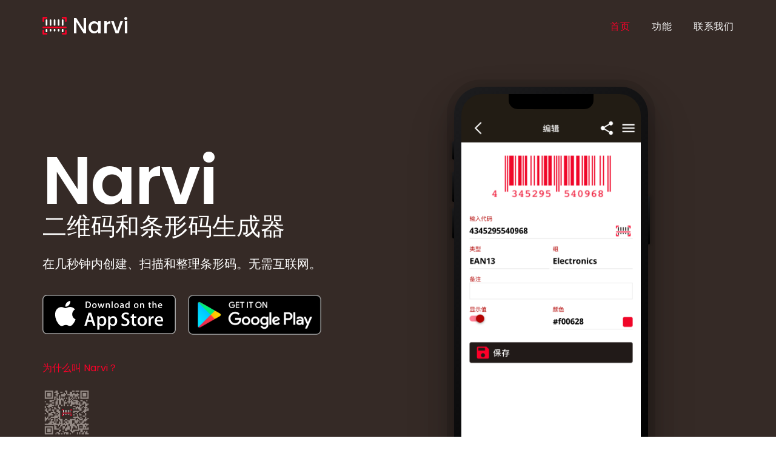

--- FILE ---
content_type: text/html; charset=UTF-8
request_url: https://www.barcodegenerator.app/zh/
body_size: 5413
content:
<!DOCTYPE html>
<html lang="en">
<head>
    <meta charset="utf-8">
    <meta http-equiv="X-UA-Compatible" content="IE=edge">
    <meta name="viewport" content="width=device-width, initial-scale=1">
    <meta name="msapplication-tap-highlight" content="no"/>
    
    <title>Narvi - 二维码和条形码生成器</title>
    <meta name="description" content="在几秒钟内创建、扫描和整理条形码。无需互联网。">
    <base href="../">

    <link rel="apple-touch-icon" sizes="180x180" href="images/touch/apple-touch-icon.png">
    <link rel="icon" type="image/png" sizes="32x32" href="images/touch/favicon-32x32.png">
    <link rel="icon" type="image/png" sizes="16x16" href="images/touch/favicon-16x16.png">
    <link rel="manifest" href="images/touch/site.webmanifest">
    <link rel="mask-icon" href="images/touch/safari-pinned-tab.svg" color="#352a26">
    <link rel="shortcut icon" href="images/touch/favicon.ico">
    <meta name="apple-mobile-web-app-title" content="Narvi">
    <meta name="application-name" content="Narvi">
    <meta name="msapplication-TileColor" content="#352a26">
    <meta name="msapplication-config" content="images/touch/browserconfig.xml">
    <meta name="theme-color" content="#ffffff">
    
    <meta property="og:type" content="website">
    <meta property="og:site_name" content="Narvi 二维码和条形码生成器">
    <meta property="og:description" content="在几秒钟内创建、扫描和整理条形码。无需互联网。">
    <meta property="og:image" content="https://www.barcodegenerator.app/img/barcodegenerator-app.png">
    <meta property="og:title" content="二维码和条形码生成器">
    <meta property="og:url" content="https://www.barcodegenerator.app/zh"> 


    <link rel="alternate" href="https://www.barcodegenerator.app/en" hreflang="en" />
                  <link rel="alternate" href="https://www.barcodegenerator.app/es" hreflang="es" />
                  <link rel="alternate" href="https://www.barcodegenerator.app/pt" hreflang="pt" />
                  <link rel="alternate" href="https://www.barcodegenerator.app/it" hreflang="it" />
                  <link rel="alternate" href="https://www.barcodegenerator.app/de" hreflang="de" />
                  <link rel="alternate" href="https://www.barcodegenerator.app/ru" hreflang="ru" />
                  <link rel="alternate" href="https://www.barcodegenerator.app/pl" hreflang="pl" />
                  <link rel="alternate" href="https://www.barcodegenerator.app/fr" hreflang="fr" />
                  <link rel="alternate" href="https://www.barcodegenerator.app/nl" hreflang="nl" />
                  <link rel="alternate" href="https://www.barcodegenerator.app/ja" hreflang="ja" />
                  <link rel="alternate" href="https://www.barcodegenerator.app/ro" hreflang="ro" />
                  <link rel="alternate" href="https://www.barcodegenerator.app/id" hreflang="id" />
                  <link rel="alternate" href="https://www.barcodegenerator.app/mg" hreflang="mg" />
                  <link rel="alternate" href="https://www.barcodegenerator.app/ko" hreflang="ko" />
                  <link rel="alternate" href="https://www.barcodegenerator.app/da" hreflang="da" />
                  <link rel="alternate" href="https://www.barcodegenerator.app/ar" hreflang="ar" />
                  <link rel="alternate" href="https://www.barcodegenerator.app/bg" hreflang="bg" />
                  <link rel="alternate" href="https://www.barcodegenerator.app/el" hreflang="el" />
                  <link rel="alternate" href="https://www.barcodegenerator.app/fi" hreflang="fi" />
                  <link rel="alternate" href="https://www.barcodegenerator.app/hr" hreflang="hr" />
                  <link rel="alternate" href="https://www.barcodegenerator.app/pa" hreflang="pa" />
                  <link rel="alternate" href="https://www.barcodegenerator.app/zh" hreflang="zh" />
                  <link rel="alternate" href="https://www.barcodegenerator.app/th" hreflang="th" />
                  <link rel="alternate" href="https://www.barcodegenerator.app/uk" hreflang="uk" />
                  <link rel="alternate" href="https://www.barcodegenerator.app/sk" hreflang="sk" />
                  <link rel="alternate" href="https://www.barcodegenerator.app/hy" hreflang="hy" />
                  <link rel="alternate" href="https://www.barcodegenerator.app/bn" hreflang="bn" />
                  <link rel="alternate" href="https://www.barcodegenerator.app/sq" hreflang="sq" />
                  <link rel="alternate" href="https://www.barcodegenerator.app/hu" hreflang="hu" />
                  <link rel="alternate" href="https://www.barcodegenerator.app/no" hreflang="no" />
                  <link rel="alternate" href="https://www.barcodegenerator.app/tr" hreflang="tr" />
                  <link rel="alternate" href="https://www.barcodegenerator.app/sw" hreflang="sw" />
                  <link rel="alternate" href="https://www.barcodegenerator.app/fa" hreflang="fa" />
                  <link rel="alternate" href="https://www.barcodegenerator.app/lt" hreflang="lt" />
                  <link rel="alternate" href="https://www.barcodegenerator.app/is" hreflang="is" />
                  <link rel="alternate" href="https://www.barcodegenerator.app/et" hreflang="et" />
                  <link rel="alternate" href="https://www.barcodegenerator.app/ca" hreflang="ca" />
                  <link rel="alternate" href="https://www.barcodegenerator.app/af" hreflang="af" />

    <link href="css/bootstrap.min.css" rel="stylesheet">
    <link rel="stylesheet" href="css/font-awesome.min.css">
    <link rel="stylesheet" href="css/icomoon.min.css">
    <link rel="stylesheet" href="css/swiper.min.css">
    <link rel="stylesheet" href="css/style.css?v=6">
    <link rel="stylesheet" href="css/animate.css">
    
    <link rel="stylesheet" href="css/google-fonts.css">
    <link href="https://fonts.googleapis.com/css2?family=Poppins:wght@300;400;500;600;700&display=swap" rel="stylesheet">

    <script src="https://www.google.com/recaptcha/api.js?render=6LdN5hIaAAAAAJO0Addp4XICWhoCo3mrLhdJ-HpP"></script>
    <!--[if lt IE 9]>
    <script src="https://oss.maxcdn.com/html5shiv/3.7.2/html5shiv.min.js"></script>
    <script src="https://oss.maxcdn.com/respond/1.4.2/respond.min.js"></script>
    <![endif]-->    

    <script>
    var _paq = window._paq = window._paq || [];
    /* tracker methods like "setCustomDimension" should be called before "trackPageView" */
    _paq.push(['trackPageView']);
    _paq.push(['enableLinkTracking']);
    (function() {
      var u="//www.telesto.app/analytics/";
      _paq.push(['setTrackerUrl', u+'matomo.php']);
      _paq.push(['setSiteId', '10']);
      var d=document, g=d.createElement('script'), s=d.getElementsByTagName('script')[0];
      g.async=true; g.src=u+'matomo.js'; s.parentNode.insertBefore(g,s);
    })();
    </script>
  
</head>
<body>

<div class="wrapper preloader" id="site-home">
    <section class="site-holder" role="banner">

        <header class="site-header">

            <div class="sticky-header" id="sticky-header">
                <div class="container">
                    <div class="row">
                        <div class="col-xs-8 col-sm-3">

                            <div class="site-logo">
                                <a href="zh">
                                    <img src="images/logo.png" alt="Logo" />
                                    <span>Narvi</span>
                                </a>
                            </div>

                        </div>
                        <div class="col-xs-4 col-sm-9">

                            <nav class="site-nav" id="site-nav" role="navigation">
                                <div class="nav-mobile">
                                    <i class="fa fa-bars show"></i>
                                    <i class="fa fa-close hide"></i>
                                </div>
                                <ul class="nav-off-canvas">
                                    <li class="active"><a href="#site-home">首页</a></li>
                                    <li><a href="#features">功能</a></li>
                                    <li><a href="#contact-us">联系我们</a></li>                                    
                                </ul>
                            </nav>

                        </div>
                    </div>
                </div>
            </div>
            
			<div class="static-banner">
            	<div class="container">
                	<div class="static-content">
	                    <div class="col-xs-12 col-sm-12 col-md-9 col-lg-9">
                            <div class="banner-caption">    
                                <h1>Narvi</h1>
                                <h2>二维码和条形码生成器</h2>
                                <p><br/>在几秒钟内创建、扫描和整理条形码。无需互联网。</p>

                                <div class="dldfirstbtn">
                                    <a href="http://itunes.apple.com/app/1552368361">
                                        <img src="images/global/Download_on_the_App_Store_Badge_US-UK_135x40.svg"  alt="app-store" class="appstorebtn"/>
                                    </a>
                                </div>
                                <div>
                                    <a href="https://play.google.com/store/apps/details?id=com.redtrackr.narvi">
                                        <img src="images/global/en-google-play-badge.png"  alt="google-play" class="appstorebtn"/>
                                    </a>
                                </div>
                                <div class="clearfix"></div>  
                                <br/><br/>

                                <a class="telestored mypop" tabindex="0" role="button" data-placement="top" data-toggle="popover" data-trigger="focus"  data-content="Narvi /ˈnɑːrvi/ — 也称为土卫三十一 — 是土星的一颗天然卫星。它于2005年1月以北欧神话中的巨人Narfi命名。">为什么叫 Narvi？</a>

                                <br/><br/><div style="color:#958B86;font-size:8px;font-weight:600;width:80px;line-height:normal;" class="mobile-center"><img src="img/qr-code.png" alt="qr code" style="width: 80px;" />扫描二维码下载 <strong>Narvi</strong></div>                               
                            </div>
                        </div>
    	                <div class="col-xs-12 col-sm-12 col-md-3 col-lg-3" style="padding-left: 0px;">                            
                            <div class="static-banner-image">

                                <div class="iphone-mockup black-frame" id="iphone1">
                                    <div class="notch"></div>
                                    <div class="power-button"></div>
                                    <div class="volume-up"></div>
                                    <div class="volume-down"></div>
                                    <div class="mute-switch"></div>
                                    <div class="screen">
                                        <img src="images/global/mockups/zh/1.png" alt="Screenshot" class="screenshot" id="screenshot1">
                                    </div>
                                </div>

                            </div>
                        </div>
					</div>
				</div>
			</div>            

        </header>
    </section>
   


    
    
    <section id="left-content-section" class="site-amazing-features left-heading two-colom-section">
        <div id="features" class="container">
            <div class="row">
                <div class="col-xs-12 col-sm-12 col-md-7">
					
                    <div class="half-colom-left-section half-colom-padding">
                        <div class="left-heading-pad"></div>
	                    <h2 style="color: #352A26;    font-size: 2.75rem;    line-height: 4.125rem;    font-weight: 300;    margin-top: 0;    position: relative;    margin-bottom: 2.00rem;">一个应用，支持所有条形码</h2>    
                        <div class="two-colom-content">
                        	<p>QR Code、EAN-13、UPC-A、Code 128、ISBN 等等。无论您需要什么格式，Narvi 都能处理。
                            </p>
                        </div>
                        
                    </div>

                </div>
                <div class="col-xs-12 col-sm-12 col-md-5">
                	<div style="text-align: center;" class="half-colom-right-section wow fadeInDown" data-wow-duration="2s">
						
                                <div class="iphone-mockup black-frame" id="iphone1">
                                    <div class="notch"></div>
                                    <div class="power-button"></div>
                                    <div class="volume-up"></div>
                                    <div class="volume-down"></div>
                                    <div class="mute-switch"></div>
                                    <div class="screen">
                                        <img src="images/global/mockups/zh/2.png" alt="Screenshot" class="screenshot" id="screenshot1">
                                    </div>
                                </div>

                    </div>
                </div>
            </div>
        </div>
    </section>
    

    <section id="right-content-section" class="site-amazing-features left-heading two-colom-section">
        <div class="container">
            <div class="row">
                <div class="col-xs-12 col-sm-12 col-md-8 col-md-push-4">
                    <div class="half-colom-left-section half-colom-padding">
                        <div class="left-heading-pad"></div>
                        <h2 style="color: #352A26;    font-size: 2.75rem;    line-height: 4.125rem;    font-weight: 300;    margin-top: 0;    position: relative;    margin-bottom: 2.00rem;">随时随地可用</h2>    
                        <div class="two-colom-content">
                        	<p>没有 Wi-Fi？没问题。在仓库、路上或任何工作场所创建和扫描条形码。
                            </p>
                        </div>
                    </div>
                </div>
                
                <div class="col-xs-12 col-sm-12 col-md-4 col-md-pull-8">
                	<div style="text-align: center;" class="half-colom-right-section wow fadeInLeft" data-wow-duration="2s">
						
                                <div class="iphone-mockup black-frame" id="iphone1">
                                    <div class="notch"></div>
                                    <div class="power-button"></div>
                                    <div class="volume-up"></div>
                                    <div class="volume-down"></div>
                                    <div class="mute-switch"></div>
                                    <div class="screen">
                                        <img src="images/global/mockups/zh/3.png" alt="Screenshot" class="screenshot" id="screenshot1">
                                    </div>
                                </div>

                    </div>
                </div>
            </div>
        </div>
    </section>
    

    <section id="left-content-section" class="site-amazing-features left-heading two-colom-section">
        <div class="container">
            <div class="row">
                <div class="col-xs-12 col-sm-12 col-md-7">
					
                    <div class="half-colom-left-section half-colom-padding">
    	            	
                        <div class="left-heading-pad"></div>
	                    <h2 style="color: #352A26;    font-size: 2.75rem;    line-height: 4.125rem;    font-weight: 300;    margin-top: 0;    position: relative;    margin-bottom: 2.00rem;">即时查找任何条形码</h2>    
                        <div class="two-colom-content">
                        	<p>将条形码整理到文件夹中，并在所有内容中搜索。不再需要滚动浏览无尽的列表。
                            </p>
                        </div>
                    </div>

                </div>
                <div class="col-xs-12 col-sm-12 col-md-5">
                	<div style="text-align: center;" class="half-colom-right-section wow fadeInDown" data-wow-duration="2s">
						
                                <div class="iphone-mockup black-frame" id="iphone1">
                                    <div class="notch"></div>
                                    <div class="power-button"></div>
                                    <div class="volume-up"></div>
                                    <div class="volume-down"></div>
                                    <div class="mute-switch"></div>
                                    <div class="screen">
                                        <img src="images/global/mockups/zh/4.png" alt="Screenshot" class="screenshot" id="screenshot1">
                                    </div>
                                </div>
                                
                    </div>
                </div>
            </div>
        </div>
    </section>

    

    
    <br/><br/>

 <!-- QUICK SUPPORT -->
 <section id="contact-us" class="site-quick-support section-white">
    <div class="container">
        <div class="contact-box color-gredient">
            <div class="col-xs-12">
                <div class="box">
                    <div class="col-xs-12 col-sm-12 col-md-5 col-lg-5">
                        <div class="site-info">
                            <h2>联系我们</h2>
                            <div class="site-box-row last">
							
								<div class="row">
									<div class="col-xs-3">
										<h6><i class="fa fa-envelope"></i></h6>
									</div>
									<div class="col-xs-9">
										<h6>有问题？随时联系我们。</h6>
									</div>
								</div>
									
                                
                            </div>
							
                        </div>
						
						
                    </div>
                    <div class="col-xs-12 col-sm-12 col-md-7 col-lg-7">
                        <div class="site-info form">
                        
                            <div class="messages">
                                <h22 class="h1thankyou">感谢您的联系！</h2> <h4 class="white">我们真诚感谢您的留言。您提供的所有信息将被严格保密。我们会在审核后尽快回复您。</h4><br/>
                            </div>

                            <form action="contact.php" method="post" class="site-contact-form" id="myForm">
                                <label>
                                    <input class="app-btn value-clear" type="text" name="app_name" placeholder="您的姓名" required="required" data-error="Name is required." >
                                    <div class="help-block with-errors"></div>
                                </label>
                                
                                <label>
                                    <input class="app-btn value-clear" type="email" name="app_email" placeholder="电子邮箱地址" required="required" data-error="Valid email is required.">
                                    <div class="help-block with-errors"></div>
                                </label>
                                                            
                                <label class="last">
                                    <textarea class="app-btn value-clear" name="app_message" placeholder="您的留言"  data-error="Your message is required." required></textarea>
                                    <div class="help-block with-errors"></div>
                                </label>
                                
								<input type="hidden" name="recaptcha_response" value="" id="recaptchaResponse">								
                                <label class="move">
                                    <button id="form-submit-btn" class="app-btn" type="submit">提交 <i class="fa fa-spin fa-spinner"></i></button>
                                </label>
                            </form>

                        </div>
                    </div>
                </div>
				
				
								
            </div>
        </div>
    </div>
</section>

    

    <footer class="site-footer section-blue">
        <div class="container">
            <div class="row">
                <div class="col-xs-12">
                    <br/><br/>
                                        <br/><br/>
                    <h2>Narvi 适用于 iOS 和 Android。</h2>
                    
                    <div class="site-copyright">
					
						<p>如果您喜欢 Narvi，您可能也会喜欢 <a href="https://www.telesto.app" title="Inventory Control for Windows and macOS" class="telestored">Telesto: Inventory Management</a></p>
                        <br/><br/><br/>
                        <hr class="narvidivider" />

                        <p>© 2026 Narvi. 版权所有 </p>
                        <br/>
                        <p><a href="privacy.html" class="telestored">隐私政策</a> &nbsp;&nbsp; &middot; &nbsp;&nbsp; <a href="terms.html" class="telestored">条款</a><br/>

                        <small class="terms">Apple、Apple 标志、iPhone 和 iPad 是 Apple Inc. 在美国和其他国家/地区注册的商标。Android、Android Pay 和 Android 标志是 Google Inc. 的商标。</small>
                        <br/><br/><br/>

                        <div class="languages">
                            <a class="nav-link-lang " href="en">English</a>
    <a class="nav-link-lang " href="es">Español</a>
    <a class="nav-link-lang " href="pt">Português</a>
    <a class="nav-link-lang " href="it">Italiano</a>
    <a class="nav-link-lang " href="de">Deutsch</a>
    <a class="nav-link-lang " href="ru">Русский</a>
    <a class="nav-link-lang " href="pl">Polski</a>
    <a class="nav-link-lang " href="fr">Français</a>
    <a class="nav-link-lang " href="nl">Nederlands</a>
    <a class="nav-link-lang " href="ja">日本語</a>
    <a class="nav-link-lang " href="ro">Română</a>
    <a class="nav-link-lang " href="id">Bahasa Indonesia</a>
    <a class="nav-link-lang " href="mg">Malagasy</a>
    <a class="nav-link-lang " href="ko">한국어</a>
    <a class="nav-link-lang " href="da">Dansk</a>
    <a class="nav-link-lang " href="ar">العربية</a>
    <a class="nav-link-lang " href="bg">Български</a>
    <a class="nav-link-lang " href="el">Ελληνικά</a>
    <a class="nav-link-lang " href="fi">Suomi</a>
    <a class="nav-link-lang " href="hr">Hrvatski</a>
    <a class="nav-link-lang " href="pa">ਪੰਜਾਬੀ</a>
    <a class="nav-link-lang active" href="zh">中文</a>
    <a class="nav-link-lang " href="th">ไทย</a>
    <a class="nav-link-lang " href="uk">українська</a>
    <a class="nav-link-lang " href="sk">Slovenčina</a>
    <a class="nav-link-lang " href="hy">Հայերեն</a>
    <a class="nav-link-lang " href="bn">বাংলা</a>
    <a class="nav-link-lang " href="sq">Shqip</a>
    <a class="nav-link-lang " href="hu">Magyar</a>
    <a class="nav-link-lang " href="no">Norsk</a>
    <a class="nav-link-lang " href="tr">Türkçe</a>
    <a class="nav-link-lang " href="sw">Kiswahili</a>
    <a class="nav-link-lang " href="fa">فارسی</a>
    <a class="nav-link-lang " href="lt">Lietuvių</a>
    <a class="nav-link-lang " href="is">Íslenska</a>
    <a class="nav-link-lang " href="et">Eesti</a>
    <a class="nav-link-lang " href="ca">Català</a>
    <a class="nav-link-lang " href="af">Afrikaans</a>
                        </div>
                        <br></br>
                    </div>

                </div>
            </div>
        </div>
    </footer>

</div>
<!-- END WRAPPER -->


    <script src="js/jquery-1.12.4.min.js"></script>
    <script src="js/loadingoverlay.min.js"></script>
    <script src="js/swiper.jquery.min.js"></script>
    <script src="js/jquery.mCustomScrollbar.concat.min.js"></script>
    <script src="js/modernizr-custom.min.js"></script>
    <script src="js/imagesloaded.pkgd.min.js"></script>
    <script src="js/hammer.min.js"></script>
    <script src="js/sequence.min.js"></script>
    <script src="js/tweetie.min.js"></script>
    <script src="js/jquery.countimator.min.js"></script>
    <script src="js/bootstrap.min.js"></script>
    <script src="js/jquery.sticky.min.js"></script>
    <script src="js/jquery.scrollUp.min.js"></script>
    <script src="js/style.js?v=2"></script>
    <script src="js/wow.min.js"></script>
    <script src="js/TweenMax.min.js"></script>
    <script src="js/jquery-parallax.js"></script>
</body>
</html>

--- FILE ---
content_type: text/css
request_url: https://www.barcodegenerator.app/css/icomoon.min.css
body_size: 218
content:
@font-face{font-family:'icomoon';src:url('../fonts/icomoonf5eb.eot?y7014v');src:url('../fonts/icomoonf5eb.eot?y7014v#iefix') format('embedded-opentype'),url('../fonts/icomoonf5eb.ttf?y7014v') format('truetype'),url('../fonts/icomoonf5eb.woff?y7014v') format('woff'),url('../fonts/icomoonf5eb.svg?y7014v#icomoon') format('svg');font-weight:normal;font-style:normal}[class^="icon-"],[class*=" icon-"]{font-family:'icomoon',serif !important;speak:none;font-style:normal;font-weight:normal;font-variant:normal;text-transform:none;line-height:1;-webkit-font-smoothing:antialiased;-moz-osx-font-smoothing:grayscale}.icon-play-flip:before{content:"\e920"}.icon-airplay:before{content:"\e900"}.icon-albums:before{content:"\e901"}.icon-battery:before{content:"\e902"}.icon-chat:before{content:"\e903"}.icon-check:before{content:"\e904"}.icon-coffee:before{content:"\e905"}.icon-comment:before{content:"\e906"}.icon-config:before{content:"\e907"}.icon-date:before{content:"\e908"}.icon-edit:before{content:"\e909"}.icon-glases:before{content:"\e90a"}.icon-help:before{content:"\e90b"}.icon-keypad:before{content:"\e90c"}.icon-like:before{content:"\e90d"}.icon-lintern:before{content:"\e90e"}.icon-lock:before{content:"\e90f"}.icon-map:before{content:"\e910"}.icon-menu:before{content:"\e911"}.icon-micro:before{content:"\e912"}.icon-moon:before{content:"\e913"}.icon-musiclist:before{content:"\e914"}.icon-next:before{content:"\e915"}.icon-play:before{content:"\e916"}.icon-portfolio:before{content:"\e917"}.icon-prev:before{content:"\e918"}.icon-refresh:before{content:"\e919"}.icon-shopbag:before{content:"\e91a"}.icon-sun:before{content:"\e91b"}.icon-unlock:before{content:"\e91c"}.icon-voicemail:before{content:"\e91d"}.icon-volume1:before{content:"\e91e"}.icon-volume2:before{content:"\e91f"}

--- FILE ---
content_type: text/css
request_url: https://www.barcodegenerator.app/css/style.css?v=6
body_size: 16987
content:
html {
  font-size: 16px;
  width: 100%;
}

body {
  font-size: 100%;
  margin: 0;
  padding: 0;
  display: block;
  width: 100%;
  height: 100%;
  clear: both;
  font-family: 'Poppins', sans-serif;
}

* {
  outline: none !important;
}

a {
  text-decoration: none;
  color: #2b8dd9;
  transition: 300ms linear;
  transition-property: color;
  display: inline-block;
}

a:hover, a:active, a:focus, a:visited {
  text-decoration: none;
  color: #FA0029;
}
.cryptedmail:after {
  content: attr(data-name) "@" attr(data-domain) "." attr(data-tld); 
}
img {
  max-width: 100%;
  display: inline-block;
}

.clearfix {
  clear: both;
}

.container {
  max-width: 100%;
}
.grecaptcha-badge { 
  visibility: hidden;
}
.row.no-gutter {
  margin-left: 0;
  margin-right: 0;
}
.mockup{
  -webkit-border-radius: 20px; -moz-border-radius: 20px; border-radius: 10px; width: 70%
}
.row.no-gutter [class*='col-']:not(:first-child),
.row.no-gutter [class*='col-']:not(:last-child) {
  padding-right: 0;
  padding-left: 0;
}

.bold-color {
	color:#FA0029;
}
.left-heading-pad{
  padding-top: 100px;
}
.rightimage{
  text-align: center;
}
.wrapper {
  margin: 0;
  padding: 0;
  display: block;
  width: 100%;
  clear: both;
  overflow: hidden;
  overflow-y: auto;
}

.section-white, .section-blue   {
  margin: 0;
  padding: 80px 0;
  display: block;
  width: 100%;
  clear: both;
  background: white;
  text-align: center;
  overflow: hidden;
}

.section-grey  {
  margin: 0;
  padding: 80px 0;
  display: block;
  width: 100%;
  clear: both;
  background: #f2f4f5;
  text-align: center;
  overflow: hidden;
}

.section-white h1, .section-blue h1, .section-grey h1, .two-colom-section h1, .two-colom-section-privacy h1 {
  color: #352A26;
  font-size: 2.75rem;
  line-height: 4.125rem;
  font-weight: 300;
  margin-top: 0;
  position: relative;
  margin-bottom: 2.00rem;
}
.site-info h1 {
  color: #FFF;
  font-size: 2.75rem;
  line-height: 4.125rem;
  font-weight: 300;
  margin-top: 0;text-align:center;
  position: relative;
  margin-bottom: 3.75rem;
}
.dldfirstbtn{
float: left; padding-right: 20px;
}
.main-heading-text {
	float:left;
	width:100%;
	padding:0 0 20px 0;
}

.main-heading-text p{
	float:left;
	width:100%;
	text-align:center;
	font-size:16px;
	color:#708198;
	line-height:1.5;
	white-space:pre-line;
}

.site-testimonial .main-heading-text p{
	float:left;
	width:100%;
	text-align:center;
	font-size:16px;
	color:#708198;
	line-height:1.5;
	white-space:pre-line;
	padding:0 0 30px 0;
}

@media screen and (max-width: 767px) {
  .section-white h1, .section-blue h1, .section-grey h1, .two-colom-section h1, .two-colom-section-privacy h1 {
    font-size: 2rem;
	line-height:1.2;
  }
  
}

.section-white h1 strong, .section-blue h1 strong {
  font-weight: 700;
}

.section-white h1:after, .section-blue h1:after, .section-grey h1:after {
  content: "";
  position: relative;
  background: url("../images/heading-before.png") no-repeat center;
  background-size: 3.375rem 1.125rem;
  display: block;
  width: 40px;
  height: 4px;
  margin-left: auto;
  margin-right: auto;
  clear: both;
  top: 0.5rem;
}

.left-heading h1:after {
  content: "";
  position: relative;
  background: url("../images/heading-before.png") no-repeat left;
  background-size: 3.375rem 1.125rem;
  display: block;
  width: 40px;
  height: 4px;
  margin-left: 0;
  margin-right: auto;
  clear: both;
  top: 0.5rem;
}

.two-colom-section h1:after, .two-colom-section-privacy h1:after {
  content: "";
  position: relative;
  background: url("../images/heading-before.png") no-repeat left;
  background-size: 3.375rem 1.125rem;
  display: block;
  width: 40px;
  height: 4px;
  margin-left: 0;
  margin-right: auto;
  clear: both;
  top: 0.5rem;
}


.section-blue h1:after {
  
  content: "";
  position: relative;
  background: url("../images/heading-before-white.png") no-repeat center;
  background-size: 3.375rem 1.125rem;
  display: block;
  width: 40px;
  height: 4px;
  margin-left: auto;
  margin-right: auto;
  clear: both;
  top: 0.5rem;
}


.section-blue {
  color: white;
  background-color: #08223b;
}

.section-blue h1 {
  color: white;
}

.left-heading h1 {
	text-align:left;
	line-height:1.3;
}



.color-gredient {
background: #352A26;
}

/*-----------------------------------------------------------------------------------*/
/* Input fields */
/*-----------------------------------------------------------------------------------*/
input {
  border: none;
  box-shadow: none;
}

/* Submit input field */
input[type=submit], button[type=submit] {
  min-width: 12.188rem;
  min-height: 3.125rem;
  border-radius: 1.5rem;
  color: white;
  font-family: inherit;
  font-size: 1.2rem;
  font-weight: 600;
  line-height: 1.813rem;
  text-transform: uppercase;
  transition: 300ms linear;
  transition-property: background, color;
  border:none;
  
   background: #FA0029;
-webkit-box-shadow: 10px 10px 34px -11px rgba(0,0,0,0.75);
-moz-box-shadow: 10px 10px 34px -11px rgba(0,0,0,0.75);
box-shadow: 10px 10px 34px -11px rgba(0,0,0,0.75);
}

input[type=submit]:hover, button[type=submit]:hover {
  background: #9D0D24;
  color: #FFF;
}

/* Fluid container with wide class */
.container-fluid.wide {
  max-width: 1400px;
}

@media screen and (min-width: 768px) {
  .container-fluid.wide {
    padding-left: 5rem;
    padding-right: 5rem;
  }
}

/*-----------------------------------------------------------------------------------*/
/* Carousel slider CSS */
/*-----------------------------------------------------------------------------------*/
.swiper-container {
  /* Main container */
  margin: 0;
  padding: 0;
  display: block;
  width: 100%;
  clear: both;
  list-style: none;
  box-shadow: none;
}

/* wrapper */
.swiper-wrapper {
  margin: 0;
  padding: 0;
  box-shadow: none;
}

/* Single slide */
.swiper-slide {
  margin: 0;
  padding:0;
  display: block;
  list-style: none;
}

.swiper-slide-box {
	padding:50px;
	background:#FFFFFF;
  border-radius:6px;
  /*
  border-bottom:#f5f5f9 solid 1px;
  
-webkit-box-shadow: 0px 0px 22px 6px rgba(24,30,110,0.03);
-moz-box-shadow: 0px 0px 22px 6px rgba(24,30,110,0.03);
box-shadow: 0px 0px 22px 6px rgba(24,30,110,0.03);
*/
}

.swiper-slide-back-box  {
	float:left;
	width:90%;
	height:15px;
	margin-left:5%;
	background:#FFFFFF;
  border-radius:0 0 6px 6px;
  
-webkit-box-shadow: 0px 0px 22px 6px rgba(24,30,110,0.03);
-moz-box-shadow: 0px 0px 22px 6px rgba(24,30,110,0.03);
box-shadow: 0px 0px 22px 6px rgba(24,30,110,0.03);
}


/* Pagination */
.swiper-pagination {
  box-shadow: none;
  text-shadow: none;
  width: 100%;
  margin: 0;
  padding: 0;
  display: block;
  clear: both;
  left: 0;
  right: 0;
}

@media screen and (max-width: 991px) {
  .swiper-pagination {
    margin-top: 0.625rem;
  }
}

@media screen and (max-width: 767px) {
  .swiper-pagination {
    margin-top: 1.25rem;
  }
}

/* pagination bullet */
.swiper-pagination-bullet {
  width: 1.0625rem;
  height: 1.0625rem;
  background-color:#f2f4f5;
  opacity: 1;
  transition: 300ms linear;
  transition-property: background-color;
  margin: 0.4375rem;
  border:#FA0029 solid 1px;
}

.swiper-container-horizontal > .swiper-pagination-bullets .swiper-pagination-bullet {
  margin: 0.4375rem;
}

/* Active pagination bulet */
.swiper-pagination-bullet-active {
  background-color: #FA0029;
}

/* Navigatin prev button */
.swiper-button-prev, .swiper-button-next {
  margin: 0;
  padding: 0;
  width: 3.125rem;
  height: 3.125rem;
  line-height: 3.125rem;
  text-align: center;
  background: none;
  border-radius: 6.25rem;
  opacity: 0.3;
  border: 0.125rem solid #515151;
  font-size: 1.25rem;
  transition: 300ms linear;
  transition-property: background, opacity, border-color;
  left: -2.5rem;
}

@media screen and (max-width: 767px) {
  .swiper-button-prev, .swiper-button-next {
    left:0;
    /*top: -3.125rem;*/
	display:none;
  }
}

.swiper-button-prev:hover, .swiper-button-next:hover {
  background: #9c52ea;
  opacity: 1;
  border-color: #9c52ea;
}

.swiper-button-prev span, .swiper-button-next span, .swiper-button-prev i.fa, .swiper-button-next i.fa {
  position: absolute;
  top: 0;
  left: -0.125rem;
  right: 0;
  display: block;
  bottom: 0;
  line-height: 2.9375rem;
  width: 100%;
  height: 100%;
  text-align: center;
}

/* Navigation next button */
.swiper-button-next {
  left: auto;
  right: -2.5rem;
}

@media screen and (max-width: 767px) {
  .swiper-button-next {
    right: 1.25rem;
  }
}

.swiper-button-next span, .swiper-button-next i.fa {
  left: 0.125rem;
}

/* Carousel CSS for white section */
.section-white .swiper-pagination {
  margin-top: 2.5rem;
}

.section-white .swiper-pagination-bullet {
  background-color: #d3d3d3;
}

.section-white .swiper-pagination-bullet-active {
  background: rgba(252,133,84,1);
/* Old Browsers */background: -moz-linear-gradient(-45deg, rgba(252,133,84,1) 0%, rgba(248,62,101,1) 100%);
 /* FF3.6+ */background: -webkit-gradient(left top, right bottom, color-stop(0%, rgba(252,133,84,1)), color-stop(100%, rgba(248,62,101,1)));
/* Chrome, Safari4+ */background: -webkit-linear-gradient(-45deg, rgba(252,133,84,1) 0%, rgba(248,62,101,1) 100%);
 /* Chrome10+,Safari5.1+ */background: -o-linear-gradient(-45deg, rgba(252,133,84,1) 0%, rgba(248,62,101,1) 100%);
 /* Opera 11.10+ */background: -ms-linear-gradient(-45deg, rgba(252,133,84,1) 0%, rgba(248,62,101,1) 100%);
 /* IE 10+ */background: linear-gradient(135deg, rgba(252,133,84,1) 0%, rgba(248,62,101,1) 100%);
/* W3C */filter: progid:DXImageTransform.Microsoft.gradient( startColorstr='#fc8554', endColorstr='#FA0029', GradientType=1 );
/* IE6-9 fallback on horizontal gradient */
}

.section-white .swiper-button-prev, .section-white .swiper-button-next {
  background-color: #f2f4f5;
  border-color: #f2f4f5;
  color: #1f3542;
  opacity: 1;
  transition: 300ms linear;
  transition-property: color, background, border-color;
}

.section-white .swiper-button-prev:hover, .section-white .swiper-button-next:hover {
  color: white;
  border: none;
  background: rgba(252,133,84,1);
/* Old Browsers */background: -moz-linear-gradient(-45deg, rgba(252,133,84,1) 0%, rgba(248,62,101,1) 100%);
 /* FF3.6+ */background: -webkit-gradient(left top, right bottom, color-stop(0%, rgba(252,133,84,1)), color-stop(100%, rgba(248,62,101,1)));
/* Chrome, Safari4+ */background: -webkit-linear-gradient(-45deg, rgba(252,133,84,1) 0%, rgba(248,62,101,1) 100%);
 /* Chrome10+,Safari5.1+ */background: -o-linear-gradient(-45deg, rgba(252,133,84,1) 0%, rgba(248,62,101,1) 100%);
 /* Opera 11.10+ */background: -ms-linear-gradient(-45deg, rgba(252,133,84,1) 0%, rgba(248,62,101,1) 100%);
 /* IE 10+ */background: linear-gradient(135deg, rgba(252,133,84,1) 0%, rgba(248,62,101,1) 100%);
/* W3C */filter: progid:DXImageTransform.Microsoft.gradient( startColorstr='#fc8554', endColorstr='#FA0029', GradientType=1 );
/* IE6-9 fallback on horizontal gradient */
  
}

/*-----------------------------------------------------------------------------------

[Header]

# Navigation and slider holder
# Sticky header
# Logo
# Sub Menu
# Off canvas Mobile menu

-----------------------------------------------------------------------------------*/
/* Navigation and slider holder */
.site-holder {
  margin: 0;
  display: block;
  width: 100%;
  clear: both;
  /*background: #836aeb;*/
}

.site-holder .sticky-header {
  /* Sticky header */
  z-index: 100000 !important;
  /*background: #203e51;*/
  position:absolute;
  top:0;
  left:0;
  right:0;
}

.site-holder .sticky-wrapper {
  /* Sticky wrapper */
  height: 5.625rem !important;
  position:absolute;
  top:0;
  left:0;
  right:0;
}

.site-holder .sticky-wrapper.is-sticky > .sticky-header {
  /* Make the menu sticky */
}

@media screen and (min-width: 992px) {
  .site-holder .sticky-wrapper.is-sticky > .sticky-header {
    /*margin-left: -1.25rem;*/
    margin-right: -1.25rem;
    width: 100% !important;
    transition: 300ms linear;
    transition-property: transform;
    transform: translateY(-20px);
	
	
	background: #241C1A;

  }
  .site-holder .sticky-wrapper.is-sticky > .sticky-header .site-logo {
    /* Logo */
    transition: 300ms linear;
    transition-property: transform;
    transform: translateY(10px);
  }
  .site-holder .sticky-wrapper.is-sticky > .sticky-header .site-nav {
    /* Navigation */
    transition: 300ms linear;
    transition-property: transform;
    transform: translateY(10px);
  }
  .site-holder .sticky-wrapper.is-sticky > .sticky-header .site-sub-menu {
    /* Sub menu */
    transform: translateY(-10px);
  }
}

@media screen and (max-width: 991px) {
  .site-holder .sticky-wrapper.is-sticky > .sticky-header {
    margin-left:0;
    margin-right: -1.25rem;
    width: 100% !important;
	
	background: #241C1A;
  }
  
  
  .site-holder .sticky-wrapper.is-sticky > .sticky-header .site-logo, .site-holder .sticky-wrapper.is-sticky > .sticky-header .site-nav {
    transition: 300ms linear;
    transition-property: height;
    height: 4.375rem;
  }
}

/* Header */
.site-header {
  width: 100%;
  clear: both;
  /*background-color: #1f3542;*/
}

/* Logo */
.site-logo {
  display: table;
  height: 5.625rem;
  color: white;
  font-size: 2.1875rem;
  font-weight: 500;
  line-height: 1.6875rem;
}

.site-logo a {
  color: white;
  display: table-cell;
  vertical-align: middle;
}

.site-logo img {
  position: relative;
  top: -2px;
  vertical-align: middle;
}

/* Navigation */
.site-nav {
  float: right;
  position: relative;
  z-index: 1000;
}

@media screen and (max-width: 991px) {
  .site-nav {
    height: 5.625rem;
  }
}

.site-nav ul.nav-off-canvas {
  /* Off canvas mobile menu */
  margin: 0;
  padding: 0;
  display: block;
  background: #211A18;
}

@media screen and (min-width: 992px) {
  .site-nav ul.nav-off-canvas {
    height: auto !important;
  }
}

@media screen and (max-width: 991px) {
  .site-nav ul.nav-off-canvas {
    position: fixed;
    top: 0;
    left: -1000px;
    bottom: auto;
    height: 130%;
    width: 100%;
    max-width: 15.625rem;
    padding-top: 1.25rem;
    padding-bottom: 1.25rem;
    overflow: hidden;
    overflow-y: auto;
    box-shadow: 0 0 2.6875rem rgba(2, 3, 3, 0.84);
    transition: 300ms linear;
    transition-property: opacity, visibility;
    cursor: pointer;
  }
  .site-nav ul.nav-off-canvas > li:last-child {
    margin-bottom: 100%;
  }
}

@media screen and (max-width: 400px) {
  .site-nav ul.nav-off-canvas {
    max-width: 12.5rem;
  }
}

.site-nav ul.nav-off-canvas > li {
  margin: 0;
  padding: 0;
  float: left;
  display: table;
  height: 5.625rem;
  position: relative;
}

@media screen and (max-width: 991px) {
  .site-nav ul.nav-off-canvas > li {
    width: 100%;
    height: auto;
    display: block;
    clear: both;
	line-height:2;
  }
}

@media screen and (min-width: 992px) {
  .site-nav ul.nav-off-canvas > li:hover .site-sub-menu {
    opacity: 1;
    visibility: visible;
  }
}

.site-nav ul.nav-off-canvas > li.active, .site-nav ul.nav-off-canvas > li:hover {
  /* Active and hover */
}

.site-nav ul.nav-off-canvas > li.active > a, .site-nav ul.nav-off-canvas > li:hover > a {
  color: #FA0029;
}

.site-nav ul.nav-off-canvas > li.active > a:after, .site-nav ul.nav-off-canvas > li:hover > a:after {
  width: 100%;
}

.site-nav ul.nav-off-canvas > li:last-child > a {
  padding-right: 0;
}

.site-nav ul.nav-off-canvas > li > a {
  font-size:16px;
  font-weight:500;
  line-height:2;
  color: white;
  display: table-cell;
  vertical-align: middle;
  padding: 0 18px;
  letter-spacing: 0.03125rem;
  position: relative;
}
.site-nav ul.nav-off-canvas > li > a:hover {
  
  color: #FA0029;
}
@media screen and (max-width: 1199px) {
  .site-nav ul.nav-off-canvas > li > a {
    padding-left: .9rem;
    padding-right: .9rem;
  }
}

@media screen and (max-width: 991px) {
  .site-nav ul.nav-off-canvas > li > a {
    display: inline-block;
    width: auto;
    padding: 0.125rem 1.875rem;
  }
}

.site-nav ul.nav-off-canvas > li > a:after {
  content: "";
  position: relative;
  display: block;
  top: -0.3125rem;
  height: 1px;
  color: #FA0029;
  width: 0;
  margin: 0 auto;
  background: none; 
  transition: 300ms linear;
  transition-property: width;
}

.site-nav ul.nav-off-canvas .offCanvasClose {
  /* Off canvas close button */
  display: none;
}

@media screen and (max-width: 991px) {
  .site-nav ul.nav-off-canvas .offCanvasClose {
    display: block;
    position: fixed;
    bottom: 0;
    left: auto;
    color: red;
    height: 3.125rem;
    width: 3.125rem;
    overflow: hidden;
    text-align: center;
    line-height: 3.125rem;
    cursor: pointer;
    font-size: 1.25rem;
    transition: 300ms linear;
    transition-property: background, color;
  }
  .site-nav ul.nav-off-canvas .offCanvasClose:before {
    
  }
  .site-nav ul.nav-off-canvas .offCanvasClose:hover {
    color: white;
    background: none;
  }
  .site-nav ul.nav-off-canvas .offCanvasClose:hover:before {
    border-bottom-color: #d4e9ff;
  }
  .site-nav ul.nav-off-canvas .offCanvasClose i.fa {
    display: block;
    line-height: 3.125rem;
    position: relative;
    top: 0.625rem;
    left: -0.625rem;
  }
}

.site-nav .site-sub-menu {
  /* Sub menu */
  position: absolute;
  top: 100%;
  left: 0;
  right: auto;
  margin: 0;
  padding: 0.625rem 1.875rem 1.25rem;
  background: #203e51;
  min-width: 200px;
  white-space: nowrap;
  opacity: 0;
  visibility: hidden;
  transition: 300ms linear;
  transition-property: opacity, visibility;
  transition-delay: 300ms;
  box-shadow: 0 10px 0.8125rem 0 rgba(2, 3, 3, 0.24);
  border-radius: 0 0 0.25rem 0.25rem;
}

@media screen and (min-width: 992px) {
  .site-nav .site-sub-menu {
    display: block !important;
  }
}

@media screen and (max-width: 991px) {
  .site-nav .site-sub-menu {
    white-space: normal;
    position: relative;
    opacity: 1;
    visibility: visible;
    background: #153464;
    padding-top: 1.25rem;
    padding-left: 2.5rem;
    box-shadow: none;
    display: none;
  }
}

.site-nav .site-sub-menu li {
  width: 100%;
  list-style: none;
  margin: 0;
  padding: 0;
}

.site-nav .site-sub-menu li:hover > a {
  color: #d4e9ff;
}

.site-nav .site-sub-menu li:hover > a:after {
  width: 100%;
}

.site-nav .site-sub-menu a {
  width: auto;
  color: white;
  font-size:13px;
  font-weight:500;
  line-height: 2;
  letter-spacing: 0.0625rem;
  position: relative;
  padding: 0.125rem 0;
}

.site-nav .site-sub-menu a:after {
  content: "";
  position: relative;
  display: block;
  top: -0.3125rem;
  height: 1px;
  width: 0;
  margin: 0 auto;
  background: #FFF;
  transition: 300ms linear;
  transition-property: width;
}
.messages{ display:none; text-align: center;}
/* MOBILE VIEW NAVIGATION BUTTON */
.nav-mobile {
  color: white;
  display: none;
}

.nav-mobile:hover {
  color: #FFF;
}

@media screen and (max-width: 991px) {
  .nav-mobile {
    display: block;
    position: absolute;
    top: 0;
    right: 0;
    bottom: 0;
    font-size: 1.875rem;
    text-align: center;
    color: white;
    background: #FA0029;
    height: 3.125rem;
    width: 3.4375rem;
    line-height: 3.125rem;
    cursor: pointer;
    margin-top: auto;
    margin-bottom: auto;
    transition: 300ms linear;
    transition-property: color;
	border-radius:6px;
  }
  .nav-mobile i.fa {
    line-height: 3.125rem;
  }
}

/*-----------------------------------------------------------------------------------

[Slider] (Section)

# Slider (Wrapper)
# Caption
# Pagination
# Navigation
# Typography
# Button

-----------------------------------------------------------------------------------*/
/* Header slider wrapper */
.header-slider {
  /* HEADER SLIDER */
  padding: 0;
  display: block;
  width: 100%;
  clear: both;
  min-height: 100px;
  position: relative;
  height: 950px;
  max-width: 100%;
  margin: 0 auto;
  font-family: inherit;
  z-index: 1;
  
}

.header-slider ul.seq-canvas,
.header-slider ul.seq-canvas > * {
  /* Reset */
  margin: 0;
  padding: 0;
  list-style: none;
  display: block;
}

.header-slider .seq-canvas {
  /* Make the canvas the same dimensions as the container and prevent lines from
   wrapping so each step can sit side-by-side */
  position: absolute;
  height: 100%;
  width: 100%;
  overflow: hidden;
  display: block !important;
  max-width: 1400px;
  margin: 0 auto !important;
  left: 0;
  right: 0;
  top: 0;
  bottom: 0;
}

.header-slider .seq-canvas > li {
  position: absolute;
  top: 0;
  left: 0;
  right: 0;
  bottom: 0;
  display: block;
  height: 100%;
  width: 100%;
  clear: both;
  text-align: center;
  z-index: 1;
}

.header-slider .seq-canvas > li .bg-img {
  transform: translateX(-2000px);
  transition: transform 2000ms ease;
  max-width: 100%;
  background: no-repeat 90% bottom;
  background-size: 558px;
  position: absolute;
  top: 0;
  left: 0;
  right: 0;
  bottom: 0;
  display: block;
  width: 100%;
  height: 100%;
}

@media screen and (max-width: 991px) {
	
	.header-slider {
		height:850px;
	}
	
  .header-slider .seq-canvas > li .bg-img {
    background-size: 300px;
    background-position: center bottom;
  }
}

@media screen and (max-width: 400px) {
  .header-slider .seq-canvas > li .bg-img {
    background-size: 80%;
  }
}

.header-slider .seq-canvas > li.seq-in .bg-img {
  transform: translateX(0);
}

.header-slider .seq-canvas > li.seq-out .bg-img {
  transform: translateX(2000px);
}

.header-slider .seq-canvas > li .slide-caption {
  opacity: 0;
  transition: opacity 600ms ease;
}

.header-slider .seq-canvas > li.seq-in .slide-caption {
  opacity: 1;
  transition-delay: 1500ms;
}

.header-slider .seq-canvas > li.seq-out .slide-caption {
  opacity: 0;
}

.header-slider .seq-pagination {
  /* PAGINATION */
  width: 100%;
  padding: 0 0 0 5rem;
  display: block;
  z-index: 100;
  position: absolute;
  left: 0;
  bottom: 20%;
  right: 0;
  top: auto;
  max-width: 1400px;
  margin: 0 auto;
}

@media screen and (max-width: 991px) {
  .header-slider .seq-pagination {
    text-align: center;
    padding-left: 0;
    bottom: 1.875rem;
	display:none;
  }
}

.header-slider .seq-pagination li {
  
  font-weight: 400;
  color: #FFFFFF;
  font-size: 0.8125rem;
  margin: 0;
  padding: 0 0.5rem;
  display: inline-block;
  list-style: none;
  cursor: pointer;
  position: relative;
}

.header-slider .seq-pagination .seq-current {
  color: #80d37f;
  font-size: 1.125rem;
}

.header-slider .seq-pagination .seq-current:after {
  content: "";
  display: block;
  height: 1px;
  width: 80%;
  background: #2b8dd9;
  position: relative;
  margin: 0 auto;
}

.header-slider .seq-prev, .header-slider .seq-next {
  /* NAVIGATION PREV BUTTON */
  position: absolute;
  z-index: 100;
  color: #000000;
  width: 3.125rem;
  height: 3.125rem;
  line-height: 3.125rem;
  background-color: #FFFFFF;
  border: none;
  box-shadow: none;
  border-radius: 12.5rem;
  transition: 300ms linear;
  transition-property: background, color;
  margin: auto 0;
  top: 0;
  left: 1rem;
  bottom: 0;
  display: block;
}

.header-slider .seq-prev:hover, .header-slider .seq-next:hover {
  background: #FA0029;
}

.header-slider .seq-prev:hover i.fa, .header-slider .seq-prev:hover span, .header-slider .seq-next:hover i.fa, .header-slider .seq-next:hover span {
  opacity: 1;
}

.header-slider .seq-prev i.fa, .header-slider .seq-prev span, .header-slider .seq-next i.fa, .header-slider .seq-next span {
  opacity: 0.8;
  font-size: 1.25rem;
  color: #000000;
  line-height: 3.125rem;
  position: absolute;
  top: 0;
  left: 0;
  right: 0;
  bottom: 0;
  display: block;
  text-align: center;
  transition: 300ms linear;
  transition-property: opacity;
}

.header-slider .seq-next {
  /* NAVIGATION NEXT BUTTON */
  color: white;
  left: auto;
  right: 1rem;
}

.header-slider .slide-caption {
  /* CAPTION */
  position: absolute;
  top: 25%;
  left: 6%;
  bottom: 0;
  display: block;
  color: white;
  z-index: 100;
  text-align: left;
  padding-left: 0.3125rem;
}

@media screen and (max-width: 1199px) {
  .header-slider .slide-caption {
    font-size: 0.75rem;
  }
}

@media screen and (max-width: 991px) {
  .header-slider .slide-caption {
    text-align: center;
    top:6.25rem;
    left: 0;
    max-width: 27.5rem;
    margin-left: auto;
    margin-right: auto;
    right: 0;
    padding-left: 1.25rem;
    padding-right: 1.25rem;
  }
}

@media screen and (max-width: 767px) {
  .header-slider .slide-caption {
    max-width: 31.25rem;
  }
}

.header-slider h1 {
  color: white;
  font-family: inherit;
  font-size: 160px;
  font-weight: 600;
  line-height: 1;
  white-space: pre-line;
  margin-bottom:0;
}

@media screen and (max-width: 991px) {
  .header-slider h1 {
    white-space: normal;
	font-size:100px;
	text-align:center;
	margin-top:0;
  }
}

@media screen and (max-width: 767px) {
  .header-slider h1 {
    font-size:100px;
  }
}

@media screen and (max-width: 639px) {
  .header-slider h1 {
    font-size:50px;
  }
}

.header-slider h2 {
  color: white;
  font-family: inherit;
  font-size: 2.125em;
  font-weight: 400;
  line-height: 1;
  margin-bottom: 0.25em;
  white-space: pre-line;
  margin-top:0;
}

@media screen and (max-width: 991px) {
  .header-slider h2 {
    white-space: normal;
    margin-bottom: 1.25rem;
  }
}

@media screen and (max-width: 767px) {
  .header-slider h2 {
    font-size: 1.875em;
  }
}

.header-slider p {
  color: white;
  font-family: inherit;
  font-size: 15px;
  font-weight: normal;
  line-height: 2;
  margin-bottom: 1.875em;
  white-space: pre-line;
}

@media screen and (max-width: 1199px) {
  .header-slider p {
    font-size:14px;
	line-height:1.5;
	font-weight:normal;
  }
}

@media screen and (max-width: 991px) {
  .header-slider p {
    white-space: normal;
  }
}

.header-slider .slide-button {
  min-width: 15em;
  padding: 0 2.5em;
  border: 1px solid white;
  border-radius: 12.5em;
  color: white;
  font-family: inherit;
  font-size: 0.8125em;
  font-weight: 700;
  line-height: 3.75em;
  text-transform: uppercase;
  display: inline-block;
  text-align: center;
  transition: 300ms linear;
  transition-property: color, background;
  margin: 1.875em 1.25em 1.875em 0;
}

.header-slider .slide-button:hover {
  background: #80d380;
  color: #FFFFFF;
  transition:all ease .5s;
  border:none;
  
  background: rgba(70,200,255,1);
/* Old Browsers */background: -moz-linear-gradient(left, rgba(70,200,255,1) 0%, rgba(129,211,126,1) 100%);
 /* FF3.6+ */background: -webkit-gradient(left top, right top, color-stop(0%, rgba(70,200,255,1)), color-stop(100%, rgba(129,211,126,1)));
/* Chrome, Safari4+ */background: -webkit-linear-gradient(left, rgba(70,200,255,1) 0%, rgba(129,211,126,1) 100%);
 /* Chrome10+,Safari5.1+ */background: -o-linear-gradient(left, rgba(70,200,255,1) 0%, rgba(129,211,126,1) 100%);
 /* Opera 11.10+ */background: -ms-linear-gradient(left, rgba(70,200,255,1) 0%, rgba(129,211,126,1) 100%);
 /* IE 10+ */background: linear-gradient(to right, rgba(70,200,255,1) 0%, rgba(129,211,126,1) 100%);
/* W3C */filter: progid:DXImageTransform.Microsoft.gradient( startColorstr='#46c8ff', endColorstr='#81d37e', GradientType=1 );
/* IE6-9 */

-webkit-box-shadow: 10px 10px 34px -11px rgba(0,0,0,0.75);
-moz-box-shadow: 10px 10px 34px -11px rgba(0,0,0,0.75);
box-shadow: 10px 10px 34px -11px rgba(0,0,0,0.75);
}


.slide-button-active {
  background: #80d380;
  color: #FFFFFF;
  transition:all ease .5s;
  border:none !important;
  
  background: #FA0029;

-webkit-box-shadow: 10px 10px 34px -11px rgba(0,0,0,0.75);
-moz-box-shadow: 10px 10px 34px -11px rgba(0,0,0,0.75);
box-shadow: 10px 10px 34px -11px rgba(0,0,0,0.75);
}

@media screen and (max-width: 767px) {
  .header-slider .slide-button {
    margin-bottom: 0;
  }
}


/*-----------------------------------------------------------------------------------

Static Banner 

-----------------------------------------------------------------------------------*/
.static-banner {
	background: #352A26;

display: block;
  width: 100%;
  clear: both;
  min-height: 100px;
  position: relative;
  height: 950px;
  max-width: 100%;
  margin: 0 auto;
  font-family: inherit;
  z-index: 1;
}

.static-content {
	position:absolute;
	top:15%;
}

.banner-caption {
	float:left;
	width:100%;
	position:relative;
	left:-15px;
	padding:100px 0 0 0;
}

.banner-caption h1 {
	font-size:110px;
	color:#FFFFFF;
	font-weight:600;
	letter-spacing:-2px;
	line-height:1;
	padding:0;
	margin:0;
}
.banner-caption h2 {
	font-size:40px;
	color:#FFFFFF;
	font-weight:normal;
	line-height:1;
	padding:0;
	margin:0;
}
.languages{
  text-align:center;
  
}
.languages a{
  padding-right: 20px;
  font-size:14px;
  color: #FFF
}
.languages a:hover{
  color: #9D0D24
}
.languages a.active{
  color:#FA0029 !important;
}

.banner-caption p {
  color: white;
  font-family: inherit;
  font-size: 20px;
  font-weight: 400;
  line-height: 28px;
  margin-bottom: 1.875em;
  white-space: pre-line;
}

.static-banner .slide-button {
  min-width: 15em;
  padding: 0 2.5em;
  border: 1px solid white;
  border-radius: 12.5em;
  color: white;
  font-family: inherit;
  font-size: 0.8125em;
  font-weight: 700;
  line-height: 3.75em;
  text-transform: uppercase;
  display: inline-block;
  text-align: center;
  transition: 300ms linear;
  transition-property: color, background;
  margin: 1.875em 1.25em 1.875em 0;
}

.static-banner .slide-button:hover {
  background: #80d380;
  color: #FFFFFF;
  transition:all ease .5s;
  border:none;
  
  background: rgba(70,200,255,1);

-webkit-box-shadow: 10px 10px 34px -11px rgba(0,0,0,0.75);
-moz-box-shadow: 10px 10px 34px -11px rgba(0,0,0,0.75);
box-shadow: 10px 10px 34px -11px rgba(0,0,0,0.75);
}

.static-banner-image {
	text-align:right;
	position:relative;
	left: 0px;
	right:0px;
  width: 400px;
}


@media screen and (max-width: 1199px) {
	.static-banner {
		top:15%;
	}
	
 .static-banner-image {
	 left:0;

 }
 
 .banner-caption {
	 padding:90px 0 0 0;
 }
 
 .banner-caption h1 {
	 font-size:120px;
 }
 
 .banner-caption h2{
	 font-size:22px;
 }
 
 .banner-caption p{
	 line-height:1.7;
	 white-space:inherit;
	 font-weight:normal;
	 padding-top:20px;
 }
 
 .static-content {
	top:17%;
}
 
 
 
}

@media screen and (max-width: 991px) {
	
.static-banner {
  top:15%;
  height: 1450px;
}
	
.banner-caption {
	padding:0;
}
	
.banner-caption h1 {
	font-size:100px;
	text-align:center;
}

.banner-caption h2{
	font-size:22px;
	text-align:center;
 }
 
.banner-caption p{
	line-height:1.7;
	white-space:inherit;
	font-weight:normal;
	padding:20px 0 0 0;
	text-align:center;
	margin-bottom:0;
}


 .static-banner-image {
	width:100%;
	text-align:center;
	background-size:270px;
	background-position:center top;
  margin:30px 0 0 0;
  
  height: 550px;

 }
 
 .static-banner .banner-caption {
	 text-align:center;
 }
 
 .static-content {
  top:10%;
}
 
 
 
 
}

@media screen and (max-width: 767px) {
	
	.static-banner {
		top:15%;
}
	
	.banner-caption h1 {
	font-size:70px;
	text-align:center;
}

.static-banner .slide-button {
	margin:10px 0;
}

 
 
}

/*-----------------------------------------------------------------------------------

Wave - Graph move on mouse move

-----------------------------------------------------------------------------------*/

.background {
		position: absolute; top: -10%; left: -10%; 
		width: 120%; height:1000px;
		z-index: 1;
	}
	
	.cloud {
		position: absolute; 
		bottom:-38px;
		left:-5%;
		height: auto;
		z-index: 2;
		opacity:10;
		min-width:110%;
		width: 100%;
		/*width: auto; */
	}
	
	.cloud img{
		width: 140% !important;
	}



/*-----------------------------------------------------------------------------------

[Store Icons Section] (Section)

# Store Icons (wrapper)
# .align-center (class)
# Images
# Icons
# Typography (h5, h6)

-----------------------------------------------------------------------------------*/
/* STORE ICONS */
.site-store-icons, .site-download-icons {
  margin: 0;
  padding: 0;
  display: block;
  width: 100%;
  clear: both;
  text-align: center;
  position: relative;
  height: 0;
  z-index: 10;
}

@media screen and (max-width: 991px) {
  .site-store-icons, .site-download-icons {
    height: auto;
    /*background: #E5E8ED;*/
    padding: 1.25rem 0;
  }
}

.site-store-icons .align-center, .site-download-icons .align-center {
  /* Align center class */
  position: absolute;
  bottom: 0;
  left: 0;
  right: 0;
  display: block;
  width: 100%;
  text-align: center;
  font-size: 0;
}

@media screen and (max-width: 991px) {
  .site-store-icons .align-center, .site-download-icons .align-center {
    position: relative;
  }
}

.site-store-icons a, .site-download-icons a {
  background-color: #FFFFFF;
  position: relative;
  padding: 1.625rem 3.125rem 1.5625rem 3.75rem;
  transition: 300ms linear;
  transition-property: background;
  border-right: 0.25rem solid #1f3542;
}

.site-store-icons a:last-child, .site-download-icons a:last-child {
  border-right: none;
}

.site-store-icons a:hover, .site-download-icons a:hover {
	transition:all ease .5s;
	
  background: rgba(70,200,255,1);
/* Old Browsers */background: -moz-linear-gradient(left, rgba(70,200,255,1) 0%, rgba(129,211,126,1) 100%);
 /* FF3.6+ */background: -webkit-gradient(left top, right top, color-stop(0%, rgba(70,200,255,1)), color-stop(100%, rgba(129,211,126,1)));
/* Chrome, Safari4+ */background: -webkit-linear-gradient(left, rgba(70,200,255,1) 0%, rgba(129,211,126,1) 100%);
 /* Chrome10+,Safari5.1+ */background: -o-linear-gradient(left, rgba(70,200,255,1) 0%, rgba(129,211,126,1) 100%);
 /* Opera 11.10+ */background: -ms-linear-gradient(left, rgba(70,200,255,1) 0%, rgba(129,211,126,1) 100%);
 /* IE 10+ */background: linear-gradient(to right, rgba(70,200,255,1) 0%, rgba(129,211,126,1) 100%);
/* W3C */filter: progid:DXImageTransform.Microsoft.gradient( startColorstr='#46c8ff', endColorstr='#81d37e', GradientType=1 );
/* IE6-9 */

-webkit-box-shadow: 10px 10px 34px -11px rgba(0,0,0,0.75);
-moz-box-shadow: 10px 10px 34px -11px rgba(0,0,0,0.75);
box-shadow: 10px 10px 34px -11px rgba(0,0,0,0.75);


}

.app-download-icons:hover h5 {
	color:#FFFFFF;
}

.app-download-icons:hover h6 {
	color:#FFFFFF;
}

.app-download-icons:hover i.fa {
	color:#FFFFFF;
}

@media screen and (max-width: 991px) {
  .site-store-icons a, .site-download-icons a {
    border: none;
    margin: 0.625rem;
  }
}

@media screen and (max-width: 767px) {
  .site-store-icons a, .site-download-icons a {
    display: block;
    max-width: 16.875rem;
    margin: 0 auto 0.125rem;
  }
}

.site-store-icons figure, .site-download-icons figure {
  /* Image */
  position: absolute;
  top: 0;
  left: 0;
  bottom: 0;
  height: 100%;
  padding-left: 2.8125rem;
  line-height: 5.625rem;
}

.site-store-icons i.fa, .site-download-icons i.fa, .site-store-icons span, .site-download-icons span, .site-store-icons img, .site-download-icons img {
  /* Icons */
  color: #59687c;
  font-family: FontAwesome, serif;
  font-size: 2.9375rem;
  display: inline-block;
  font-weight: 400;
  line-height: 5.625rem;
  vertical-align: middle;
}

.site-store-icons i.fa.adjust, .site-download-icons i.fa.adjust {
  font-size: 1.875rem;
  position: relative;
  right: 0.625rem;
}

.site-store-icons img, .site-download-icons img {
  position: relative;
  right: 0.9375rem;
}

@media screen and (max-width: 767px) {
  .site-store-icons img, .site-download-icons img {
    right: 0.625rem;
  }
}

.site-store-icons h5, .site-download-icons h5 {
  /* Typography */
  color: #59687c;
  
  font-weight: 400;
  line-height: 1.375rem;
  font-size:18px;
  margin: 0;
  width: 100%;
  text-align: left;
  display: block;
  padding: 0 0 0 1.25rem;
}

.site-store-icons h6, .site-download-icons h6 {
  color: #59687c;
  font-weight: 400;
  line-height: 0.875rem;
  font-size:13px;
  margin: 0;
  width: 100%;
  text-align: left;
  display: block;
  padding: 0 0 0 1.25rem;
}

/*-----------------------------------------------------------------------------------

[Amazing Features]

# Amazing feature (wrapper)
# Features (Features holder class)
# move (move class)
# Images
# Icons
# Heading
# Paragraph
# Device

-----------------------------------------------------------------------------------*/
/* Amazing Features wrapper */
.site-amazing-features {
  /*background: url("../images/features-bg.png") no-repeat center 3.4375rem;*/
  background-size: cover;
  
  padding-bottom: 80px;
}

@media screen and (max-width: 767px) {
  .site-amazing-features {
    background: none;
  }
}

.site-amazing-features .features {
  /* Features */
  max-width: 19.75rem;
  display: inline-block;
  margin-bottom: 3.125rem;
  position: relative;
  cursor: pointer;
  z-index: 10;
  padding:30px;
  
}

.site-amazing-features .features:hover {
  /* Features mouse hover */
  padding:30px;
  transition:all ease .5s;
  border-radius:12px;
  
  -webkit-box-shadow: -1px 10px 33px -5px rgba(24,30,110,0.31);
-moz-box-shadow: -1px 10px 33px -5px rgba(24,30,110,0.31);
box-shadow: -1px 10px 33px -5px rgba(24,30,110,0.31);
}

.site-amazing-features .features:hover h5 {
  color: #FA0029;
}

.site-amazing-features .features:hover figure {
  /*border-color: #2b8dd9;
  box-shadow: 0 0 0.938rem rgba(2, 3, 3, 0.19);*/
}

.site-amazing-features .features:hover figure:before {
  /*background: #2b8dd9;*/
}

.site-amazing-features .features:hover span, .site-amazing-features .features:hover i.fa {
  color: white;
}

.site-amazing-features .features.move {
  /* Move Class */
  /*top: 5.625rem;*/
  
}


@media screen and (max-width: 767px) {
  .site-amazing-features .features.move {
    top: 0;
  }
}

.site-amazing-features .features figure {
  /* Image */
  width: 100%;
  margin-left: auto;
  margin-right: auto;
  margin-bottom: 2.25rem;
  background: white;
  transition: 300ms linear;
  transition-property: border-color, box-shadow;
  position: relative;
  z-index: 1;
  box-shadow: none;
}

.site-amazing-features .features figure:before {
  content: "";
  position: absolute;
  top: 0;
  left: 0;
  right: 0;
  bottom: 0;
  width: 100%;
  display: block;
  height: 100%;
  background: white;
  border-radius: 6.25rem;
  border: 0.5rem solid white;
  z-index: -1;
  transition: 300ms linear;
  transition-property: background;
}

.site-amazing-features span, .site-amazing-features i.fa {
  /* Icons */
  display: inline-block;
  font-size: 3rem;
  line-height: 6.25rem;
  color: #6f6f6f;
  transition: 300ms linear;
  transition-property: color;
}

.site-amazing-features h5 {
  /* Heading */
  color: #59687c;
  font-family: inherit;
  font-size: 1.25rem;
  font-weight: 600;
  line-height: 1.375rem;
  margin: 0 0 1.75rem;
  padding: 0;
  display: block;
  clear: both;
  width: 100%;
  transition: 300ms linear;
  transition-property: color;
}

.site-amazing-features p {
  /* Paragraph */
  color: #708198;
  font-family: inherit;
  font-size: 15px;
  font-weight: normal;
  line-height: 1.625rem;
  margin: 0;
  padding: 0;
  display: block;
  clear: both;
  width: 100%;
}

.site-amazing-features .device {
  /* Device holder */
  margin-top: 1rem;
}



/*-----------------------------------------------------------------------------------

[About App] (Section)

# About App (wrapper)
# Typography (h1, h3, h4, p)
# Device image
# Section (image, icons)
# Carousel Slider
# carousel navigation
# carousel pagination

-----------------------------------------------------------------------------------*/

.about-half-colom-section {
	float:left;
	width:100%;
	margin:0;

}

.site-about-app p  {
  /* Paragraph */
  color: #708198;
  font-family: inherit;
  font-size: 15px;
  font-weight: normal;
  line-height:2;
  margin: 0;
  padding: 0;
  display: block;
  clear: both;
  width: 100%;
  text-align:left;
}

.about-half-colom-section-image {
	width:945px;
	height:auto;
	position:absolute;
	top:0;
	right:-430px;
}


/* Download Buttons */

.site-download-icons.about-icon {
	float:left;
	width:100%;
	margin:50px 0 0 0;
	height:190px;
}

.site-download-icons.about-icon a {
  border: none;
  margin-right: 30px;
  margin-left: 0;
  border-radius: 62.5rem;
  padding: 1.75rem 2.75rem 1.75rem 3.625rem;
  float:left;
  border:#FA0029 solid 2px;
}

.site-download-icons.about-icon figure {
  /* Image */
  position: absolute;
  top: 0;
  left: 0;
  bottom: 0;
  height: 100%;
  padding-left: 1rem;
  line-height: 5.625rem;
}

.site-download-icons.about-icon a:hover {
  border: none;
}

@media screen and (max-width: 1199px) {
  .about-half-colom-section {
	  
  }
  
  .about-half-colom-section-image {
	  right:0;
	  position:inherit;
	  width:100%;
	  margin-top:100px;
  }
  
  .site-about-app.section-grey {
	  padding-bottom:0;
  }
  
  
}

@media screen and (max-width: 991px) {
	.site-download-icons.about-icon {
		height:100px;
	}
}






/*-----------------------------------------------------------------------------------

(2 Colom Section)

# How it works (wrapper)
# Typography (h1, h3, h4, p)
# Device image
# Section (image, icons)
# Carousel Slider
# carousel navigation
# carousel pagination

-----------------------------------------------------------------------------------*/

.two-colom-section, .two-colom-section-privacy {
	padding:80px 0;
}

.half-colom-left-section {
	float:left;
	width:100%;
}

.half-colom-right-section {
	float:left;
	width:100%;
}

.left-heading-icon {
	float:left;
	width:100%;
	text-align:left;
}

.two-colom-content {
	float:left;
	width:100%;
	text-align:left;
}

.two-colom-content p{
	float:left;
	width:100%;
	text-align:left;
	font-size:22px;
	color:#708198;
	line-height:2;
	font-weight:normal;
}

.highlited-text {
	color:#FA0029;
	font-weight:700px;
	letter-spacing:1px;
}

.half-colom-padding {
	padding:120px 0 0 0;
}

@media screen and (min-width: 768px) and (max-width: 1199px) {
 .two-colom-section,  .two-colom-section-privacy {
	 padding:80px 0;
 }
 
 .half-colom-padding {
	padding:0;
}

.two-colom-content p {
	padding-bottom:50px;
}

}

@media screen and (max-width: 767px) {
 
 .two-colom-section,  .two-colom-section-privacy {
	 padding:80px 0;
 }
 
 .half-colom-padding {
	 padding:0;
 }
 
}


@media screen and (max-width: 639px) {
 
 .two-colom-section,  .two-colom-section-privacy {
	 padding:80px 0 0 0;
 }
 
 .half-colom-padding {
	 padding:0;
 }
 
}





/*-----------------------------------------------------------------------------------

[How it works] (Section)

# How it works (wrapper)
# Typography (h1, h3, h4, p)
# Device image
# Section (image, icons)
# Carousel Slider
# carousel navigation
# carousel pagination

-----------------------------------------------------------------------------------*/
/* How it works section wrapper */
.site-how-it-works {
  /*padding-top: 5rem;
  padding-bottom: 6rem;*/
}

@media screen and (max-width: 767px) {
  .site-how-it-works {
    padding-bottom: 5rem;
  }
}

.site-how-it-works h1 {
  /* Typography */
  margin-bottom: 3.75rem;
}

.site-how-it-works h3 {
  color: #FA0029;
  font-family: inherit;
  font-size: 26px;
  font-weight: 300;
  margin-bottom: 0.625rem;
  margin-top: 1.25rem;
  text-align: left;
}

.site-how-it-works p {
  color: #708198;
  font-family: inherit;
  font-size: 15px;
  font-weight: normal;
  line-height: 1.625rem;
  margin-top: 0;
  letter-spacing: 0.03125rem;
  text-align: left;
}

.site-how-it-works h4 {
  color: #59687c;
  font-family: inherit;
  font-size: 19px;
  line-height:1.5;
  font-weight: 600;
  margin-top:0;
  padding:0;
  margin-bottom: 0.625rem;
  text-align: left;
}

.site-how-it-works figure.device {
  /* device */
  text-align: center;
  position: relative;
  left:0;
}

.site-how-it-works .section {
  /* Section */
  position: relative;
  padding-left: 3.75rem;
  margin-top: 2rem;
}

.site-how-it-works .section.first {
  margin-top: 3rem;
}

.site-how-it-works .section figure {
  position: absolute;
  top: 1rem;
  left: 0;
  display: block;
}

.site-how-it-works .section i.fa, .site-how-it-works .section span {
  /* Icons */
  font-size: 2rem;
  line-height: 0.9375rem;
  color:#FFFFFF;
  border-radius:4px;
  padding:4px;
  
  background: rgba(252,133,84,1);
/* Old Browsers */background: -moz-linear-gradient(-45deg, rgba(252,133,84,1) 0%, rgba(248,62,101,1) 100%);
 /* FF3.6+ */background: -webkit-gradient(left top, right bottom, color-stop(0%, rgba(252,133,84,1)), color-stop(100%, rgba(248,62,101,1)));
/* Chrome, Safari4+ */background: -webkit-linear-gradient(-45deg, rgba(252,133,84,1) 0%, rgba(248,62,101,1) 100%);
 /* Chrome10+,Safari5.1+ */background: -o-linear-gradient(-45deg, rgba(252,133,84,1) 0%, rgba(248,62,101,1) 100%);
 /* Opera 11.10+ */background: -ms-linear-gradient(-45deg, rgba(252,133,84,1) 0%, rgba(248,62,101,1) 100%);
 /* IE 10+ */background: linear-gradient(135deg, rgba(252,133,84,1) 0%, rgba(248,62,101,1) 100%);
/* W3C */filter: progid:DXImageTransform.Microsoft.gradient( startColorstr='#fc8554', endColorstr='#FA0029', GradientType=1 );
/* IE6-9 fallback on horizontal gradient */
}

@media screen and (min-width: 768px) {
  .site-how-it-works .swiper-button-prev, .site-how-it-works .swiper-button-next {
    /* Carousel slider navigation */
    width: 1.3125rem;
    height: 1.3125rem;
    line-height: 1.3125rem;
    opacity: 0.3;
	left:auto;
    right: 2.5rem;
    top: auto;
    bottom: 22.1875rem;
  }
}

@media screen and (min-width: 768px) and (max-width: 1199px) {
  .site-how-it-works .swiper-button-prev, .site-how-it-works .swiper-button-next {
    right: 1.875rem;
  }
}

@media screen and (min-width: 768px) and (max-width: 991px) {
  .site-how-it-works .swiper-button-prev, .site-how-it-works .swiper-button-next {
    left: 1.125rem;
  }
}

@media screen and (min-width: 768px) {
  .site-how-it-works .swiper-button-prev:hover, .site-how-it-works .swiper-button-next:hover {
    color: white;
    opacity: 1;
  }
  .site-how-it-works .swiper-button-prev span, .site-how-it-works .swiper-button-next span, .site-how-it-works .swiper-button-prev i.fa, .site-how-it-works .swiper-button-next i.fa {
    line-height: 0.875rem;
    text-align: center;
    display: inline-block;
    left: 0;
    font-size: 1rem;

  }
  .site-how-it-works .swiper-button-next {
    left:auto;
    right: 2.5rem;
    bottom: 4.375rem;
  }
}

@media screen and (min-width: 768px) and (max-width: 1199px) {
  .site-how-it-works .swiper-button-next {
    right: 1.875rem;
  }
}

@media screen and (min-width: 768px) and (max-width: 991px) {
  .site-how-it-works .swiper-button-next {
    left: 1.125rem;
  }
}

@media screen and (min-width: 768px) {
  .site-how-it-works .swiper-button-next span, .site-how-it-works .swiper-button-next i.fa {
    position: relative;
    top: -1px;
  }
  .site-how-it-works .swiper-pagination {
    /* Pagination */
    left: auto;
    width: auto;
    right: 2rem;
    top: auto;
    bottom: 6.25rem;
  }
}

@media screen and (min-width: 768px) and (max-width: 1199px) {
  .site-how-it-works .swiper-pagination {
    right: 1.4375rem;
  }
}

@media screen and (min-width: 768px) and (max-width: 991px) {
  .site-how-it-works .swiper-pagination {
    left:auto;
  }
}

@media screen and (min-width: 768px) {
  .site-how-it-works .swiper-pagination-bullet {
    float: left;
    display: block;
    clear: both;
    width: 1.375rem;
    height: 1.375rem;
	border:#bcbcbc solid 2px;
	background:none;
  }
  .site-how-it-works .swiper-pagination-bullet span {
    display: none;
  }
  .site-how-it-works .swiper-pagination-bullet-active {
    background: #2b8dd9;
    margin-top: 2.5rem;
    margin-bottom: 2.5rem;
  }
  .site-how-it-works .swiper-pagination-bullet-active span {
    display: inline-block;
    width: 5.25rem;
    height: 5.25rem;
    background-color: white;
    border: 0.125rem solid white;
    box-shadow: 0 0 21px rgba(255, 255, 255, 0.56);
    border-radius: 62.5rem;
    color: #FFFFFF;
    font-size: 2.375rem;
    line-height: 5rem;
    text-transform: uppercase;
    position: relative;
    z-index: 1;
    top: -1.875rem;
    left: -1.875rem;
  }
  .site-how-it-works .swiper-pagination-bullet-active span:after {
    content: "";
    position: absolute;
    top: 0;
    left: 0;
    right: 0;
    bottom: 0;
    display: block;
    width: 100%;
    height: 100%;
    border-radius: 62.5rem;
    z-index: -1;
	color:#FFFFFF;
	
	background: rgba(70,200,255,1);
/* Old Browsers */background: -moz-linear-gradient(left, rgba(70,200,255,1) 0%, rgba(129,211,126,1) 100%);
 /* FF3.6+ */background: -webkit-gradient(left top, right top, color-stop(0%, rgba(70,200,255,1)), color-stop(100%, rgba(129,211,126,1)));
/* Chrome, Safari4+ */background: -webkit-linear-gradient(left, rgba(70,200,255,1) 0%, rgba(129,211,126,1) 100%);
 /* Chrome10+,Safari5.1+ */background: -o-linear-gradient(left, rgba(70,200,255,1) 0%, rgba(129,211,126,1) 100%);
 /* Opera 11.10+ */background: -ms-linear-gradient(left, rgba(70,200,255,1) 0%, rgba(129,211,126,1) 100%);
 /* IE 10+ */background: linear-gradient(to right, rgba(70,200,255,1) 0%, rgba(129,211,126,1) 100%);
/* W3C */filter: progid:DXImageTransform.Microsoft.gradient( startColorstr='#46c8ff', endColorstr='#81d37e', GradientType=1 );
/* IE6-9 */
  }
}

@media screen and (max-width: 767px) {
  .site-how-it-works .swiper-pagination-bullet {
    /* Hide the icon on mobile view */
  }
  .site-how-it-works .swiper-pagination-bullet span {
    display: none;
  }
}

/*-----------------------------------------------------------------------------------

[More Features] (Section)

# More Features (wrapper)
# Feature Image
# Featured Box
# Align right (class)
# Align left (class)
# Move left (class)
# Move right (class)
# Icons
# Typography (h5, p)

-----------------------------------------------------------------------------------*/
/* More features wrapper */

.heading-text {
	float:left;
	width:100%;
	margin-bottom:60px;
	margin-top:-30px;
}

.heading-text p {
	float:left;
	width:100%;
	text-align:center;
	font-size:22px !important;
	line-height:1.5;
	white-space:pre-line;
}

.white {
	color:#FFFFFF;
}

.site-more-features {
  margin: 0;
  margin-bottom: 80px;
  display: block;
  width: 100%;
  clear: both;
  
}

@media screen and (max-width: 991px) {
  .site-more-features {
    margin-bottom: 0px;
  }
}

.site-more-features .featured-img {
  /* featured image */
  padding: 0;
  display: block;
  margin: 0 auto;
  overflow: hidden;
  text-align: center;
  max-width: 100%;
}

.site-more-features .featured-img img {
  display: inline-block;
  vertical-align: middle;
}

.site-more-features .feature {
  /* feature box */
  text-align: left;
  position: relative;
  margin-bottom: 0;
  margin-top: 0;
  padding: 0.00625rem 0rem 1.125rem 0rem;
  top: 1.875rem;
  cursor: pointer;
}

@media screen and (max-width: 1199px) {
  .site-more-features .feature {
    padding-left: 0;
    padding-right: 0;
  }
}

@media screen and (max-width: 991px) {
  .site-more-features .feature {
    padding-top: 0.3125rem;
    max-width: 25rem;
    margin-left: auto;
    margin-right: auto;
  }
}

.site-more-features .feature:hover h5 {
  color: #FFFFFF;
}

.site-more-features .feature:hover figure {
  border-color: #FA0029;
  box-shadow: 0 0 0.938rem rgba(2, 3, 3, 0.19);
}

.site-more-features .feature:hover figure:before {
  background: #FA0029;
}

.site-more-features .feature:hover span, .site-more-features .feature:hover i.fa {
  border-color:#FA0029;
  color: white;
  box-shadow: 0 0 15px rgba(2, 3, 3, 0.19);
  
  background: #FA0029;
  color: #FFFFFF;
  transition:all ease .5s;
  border:none !important;
  
 
}

.site-more-features .feature:hover span:after, .site-more-features .feature:hover i.fa:after {
  background: #FA0029;
}

.site-more-features .feature.align-right {
  /* Align right class */
  text-align: right;
  padding-right: 5.25rem;
}

@media screen and (max-width: 1199px) {
  .site-more-features .feature.align-right {
    padding-right: 7.5rem;
    padding-left: 0;
  }
}

@media screen and (max-width: 991px) {
  .site-more-features .feature.align-right {
    text-align: left;
    padding-right: 0;
    padding-left: 7.5rem;
  }
}

.site-more-features .feature.align-left {
  /* Align left class */
  text-align: left;
  /*padding-right: 2.5rem;*/
  padding-left: 5.25rem;
}

@media screen and (max-width: 1199px) {
  .site-more-features .feature.align-left {
    padding-right: 0;
    padding-left: 7.5rem;
  }
}

.site-more-features .feature.align-left.move {
  /* move left class */
  left:0;
}

@media screen and (max-width: 1199px) {
  .site-more-features .feature.align-left.move {
    left: 0;
  }
}

.site-more-features .feature.align-left figure {
  right: auto;
  left: -1.25rem;
}

@media screen and (max-width: 1199px) {
  .site-more-features .feature.align-left figure {
    left: 0;
  }
}

.site-more-features .feature.move {
  /* move right class */
  right:0;
}

@media screen and (max-width: 1199px) {
  .site-more-features .feature.move {
    right: 0;
  }
}

.site-more-features .feature figure {
  /* icons */
  position: absolute;
  top: 0;
  right: -1.25rem;
  bottom: 0;
  display: block;
  overflow: visible;
  width: 5.25rem;
  height: 5.25rem;
  border: 1px solid rgba(255, 255, 255, .5);
  border-radius: 62.5rem;
  transition: 300ms linear;
  transition-property: border-color, box-shadow;
}

@media screen and (max-width: 1199px) {
  .site-more-features .feature figure {
    right: 0;
  }
}

@media screen and (max-width: 991px) {
  .site-more-features .feature figure {
    right: auto;
    left: 0;
  }
}

.site-more-features .feature figure:before {
  content: "";
  position: absolute;
  top: 0;
  left: 0;
  right: 0;
  bottom: 0;
  display: block;
  width: 100%;
  height: 100%;
  border-radius: 62.5rem;
  /*border: 0.375rem solid white;*/
  transition: 300ms linear;
  transition-property: background;
}

.site-more-features h5 {
  /* Typography */
  color: #FFFFFF;
  margin-bottom: 0.9375rem;
  margin-top: 0.3125rem;
  transition: 300ms linear;
  transition-property: color;
  font-family: inherit;
  font-size: 19px;;
  font-weight: 600;
}

.site-more-features p {
  color: #FFFFFF;
  font-family: inherit;
  font-size: 14px;;
  font-weight: normal;
  line-height: 1.625rem;
}

.site-more-features figure {
  /* Image */
  overflow: hidden;
}

.site-more-features figure span, .site-more-features figure i.fa {
  /* Icons */
  text-align: center;
  position: absolute;
  z-index: 1;
  left: 0;
  right: 0;
  bottom: 0;
  top: 0;
  overflow: hidden;
  color: #FFFFFF;
  font-size: 2.5rem;
  width: 100%;
  height: 100%;
  display: block;
  border-radius: 62.5rem;
  line-height: 5.25rem;
  transition: 300ms linear;
  transition-property: color;
}

/*-----------------------------------------------------------------------------------

[Download] (Section)

# Download Section (wrapper)

-----------------------------------------------------------------------------------*/
/* Download section wrapper */
.site-download {
  margin: 0;
  display: block;
  clear: both;
  background: #2B8DD9 url("../images/download-bg.png") no-repeat center;
  background-size: cover;

}

@media screen and (max-width: 991px) {
  .site-download {
    padding-bottom: 0;
    /*background: #2B8DD9;*/
  }
}

/*-----------------------------------------------------------------------------------

[Download Icons] (Section)

# Download Icons (Wrapper)
# Align center (class)
# Icons
# Icons adjust (class)
# Images

-----------------------------------------------------------------------------------*/
/* Download Icons Wrapper */
.site-download-icons {
  margin: 60px 0 60px 0;
  padding: 0;
  float:left;
  width:100%;
}

@media screen and (max-width: 991px) {
  .site-download-icons {
    /*background: #2B8DD9;*/
    padding-bottom: 2.5rem;
  }
}

.site-download-icons .align-center {
  /* Align center (class) */
  bottom: -2.8125rem;
}

@media screen and (max-width: 991px) {
  .site-download-icons .align-center {
    bottom: 0;
  }
}

.site-download-icons a {
  border: none;
  margin-right: 0.625rem;
  margin-left: 0.625rem;
  border-radius: 62.5rem;
  padding: 1.75rem 3.75rem 1.75rem 5.625rem;
}

.site-download-icons a:hover {
  background-color: #2177ba;
}

@media screen and (max-width: 767px) {
  .site-download-icons a {
    display: block;
    width: 100%;
    max-width: 20rem;
    margin-left: auto;
    margin-right: auto;
    margin-bottom: 0.25rem;
  }
}

.site-download-icons i.fa, .site-download-icons span, .site-download-icons img {
  /* Icons */
  line-height: 5.625rem;
  position: relative;
  left: 1.25rem;
  top: 0.125rem;
}

.site-download-icons i.fa.adjust {
  /* Icons adjust (class) */
  font-size: 1.875rem;
  right: 0.625rem;
}

.site-download-icons img {
  /* Image */
  right: 0.9375rem;
}

/*-----------------------------------------------------------------------------------

[Quick View] (Section)

# Quick View (wrapper)
# Heading (h1)
# Carousel pagination

-----------------------------------------------------------------------------------*/
/* Quick view wrapper */
.site-quick-view {
  margin: 0;
  clear: both;
  width: 100%;
  
}

.site-quick-view h1 {
  /* Heading */
  margin-bottom: 5rem;
}

.site-quick-view .slide {
  margin: 0;
  padding: 0 0.9375rem;
  display: block;
}

.site-quick-view .swiper-button-prev, .site-quick-view .swiper-button-next {
  /* Carousel pagination */
}

@media screen and (min-width: 768px) {
  .site-quick-view .swiper-button-prev, .site-quick-view .swiper-button-next {
    margin-top: 3.75rem;
  }
}

@media screen and (max-width: 767px) {
  .site-quick-view .swiper-button-prev, .site-quick-view .swiper-button-next {
    margin-top: -3.125rem;
  }
}

/*-----------------------------------------------------------------------------------

[Accordion] (Section)

# Accordion (wrapper)
# Accordion image (class)
# Bootstrap panel (code)
# Custom scroll bar

-----------------------------------------------------------------------------------*/
/* Accordion wrapper */
.site-accordion {
  margin: 0;
  display: block;
  width: 100%;
  clear: both;
  padding:0;
}

@media screen and (max-width: 991px) {
  .site-accordion {
  }
}

.site-accordion .accordion-img {
  /* accordion image */
  float:right;
  width: 100%;
  text-align:right;
}

@media screen and (max-width: 991px) {
  .site-accordion .accordion-img {
    left: 0;
    top: 0;
    position: relative;
	text-align:center;
  }
}

.site-accordion .accordion-img img {
  height: auto;
  display: inline-block;
  vertical-align: middle;
}

.accordian-main {
	float:left;
	width:100%;
	padding:90px 0 0 0;
}

.panel-group {
  /* Bootstrap panel group */
  margin: 0;
  text-align: left;
}

@media screen and (max-width: 991px) {
  .panel-group {
    margin-top: 5rem;
  }
}

.panel-group .panel-title {
  /* Panel title */
  color: white;
  font-family: inherit;
  display: block;
  width: 100%;
  border-radius: 0.25rem;
}

.panel-group .panel-title a {
  width: 100%;
  display: block;
  padding: 0.75rem 3.125rem 0.625rem 1.25rem;
  border: none;
  transition: 300ms linear;
  transition-property: background-color;
  position: relative;
  color: #FFFFFF;
  font-family: inherit;
  font-size: 17px;
  font-weight: 500;
  border-radius: 0.25rem;
}

@media screen and (max-width: 1199px) {
  .panel-group .panel-title a {
    font-size: 1.2rem;
  }
}

@media screen and (max-width: 767px) {
  .panel-group .panel-title a {
    font-size: 1rem;
    padding-top: 0.9375rem;
    padding-bottom: 0.9375rem;
  }
}

.panel-group .panel-title a span {
  position: absolute;
  top: 0;
  right: 1rem;
  bottom: 0;
  margin: auto 0;
  background: white;
  text-indent: -62.5rem;
  border-radius: 62.5rem;
  transition: 300ms linear;
  transition-property: background;
  display: block;
  overflow: visible;
  width: 1.563rem;
  height: 1.563rem;
}

.panel-group .panel-title a span:before {
  content: "";
  position: absolute;
  top: 0;
  left: 0;
  right: 0;
  bottom: 0;
  background: url("../images/accordion-minus.png") center no-repeat;
  background-size: 0.625rem 0.125rem;
}

.panel-group .panel-title a.collapsed {
  /* Panel collapsed */
  background-color: #FFFFFF;
  color:#516074;
}


.panel-group .panel-title a.collapsed span {
  background-color: rgba(222, 225, 229, 0.8);
}

.panel-group .panel-title a.collapsed span:before {
  background: url("../images/accordion-plus.png") center no-repeat;
  background-size: 0.625rem 0.625rem;
}

.panel-group .panel {
  /* Panel */
  background: none;
  border: none;
  margin-bottom: 0.75rem;
  border-radius: 0.25rem;
  overflow: hidden;
  display: block;
  
  -webkit-box-shadow: 0px 0px 40px -12px rgba(24,30,110,0.44);
-moz-box-shadow: 0px 0px 40px -12px rgba(24,30,110,0.44);
box-shadow: 0px 0px 40px -12px rgba(24,30,110,0.44);
}

.panel-group .panel-heading {
  /* Panel heading */
  background-color: #FA0029;
  border: none;
  padding: 0;
  margin: 0;
  border-radius: 0.25rem 0.25rem 0 0;
  

}

.panel-group .panel-collapse {
  /* Panel collapse */
  padding: 0;
  background-color: #FFFFFF;
  border-radius: 0 0 0.25rem 0.25rem;
}

.panel-group .panel-body-container {
  /* panel container */
  padding: 0.625rem 1.0625rem 1.5625rem 1.25rem;
  border-radius: 0 0 0.25rem 0.25rem;
}

.panel-group .panel-body {
  /* panel body */
  border: none !important;
  background-color: #FFFFFF;
  color: #708198;
  font-family: inherit;
  border-radius: 0 0 0.25rem 0.25rem;
  letter-spacing: 0.00625rem;
  padding: 0;
  margin: 0;
  max-height: 150px;
  min-height: 150px;
  position: relative;
  height: 100%;
  overflow: auto;
  font-size: 15px;
  font-weight: normal;
  line-height: 1.625rem;
}

.panel-group .panel-body:before {
  display: none;
}

.panel-group .mCSB_inside > .mCSB_container {
  /* ----------------------------- Custom  scroll bar for panel */
  margin-right: 3.75rem;
}

.panel-group .mCSB_dragger_bar {
  /* Scroll drag bar */
  background: none;
  border-radius: 0 !important;
  opacity: 1 !important;
}

.panel-group .mCSB_dragger_bar:before {
  content: "";
  position: absolute;
  top: 0;
  left: 0;
  right: 0;
  bottom: 0;
  height: 80%;
  width: 100%;
  margin: auto 0;
  display: block;
  background: #FA0029;
}

/*-----------------------------------------------------------------------------------

[Team] (Section)

# Team section (wrapper)
# slide (class)
# Box (class)
# Images
# Typography (h5, h6, p)
# Social icons
# Carousel slider

-----------------------------------------------------------------------------------*/
/* Team section wrapper */
.site-team {
  margin: 0;
  display: block;
  width: 100%;
  clear: both;
  background-color: #FFFFFF;
  
}

.site-team .main-heading-text p{
	float:left;
	width:100%;
	text-align:center;
	font-size:16px;
	color:#708198;
	line-height:1.5;
	white-space:pre-line;
	padding:0 0 30px 0;
}


@media screen and (max-width: 991px) {
  .site-team {
    padding-top: 6.25rem;
  }
}

.site-team .slide {
  /* Slide (class) */
  margin: 0;
  display: block;
  padding: 1.25rem 0.9375rem 3.125rem;
}

@media screen and (max-width: 767px) {
  .site-team .slide {
    padding-left: 0.625rem;
    padding-right: 0.625rem;
  }
}

.site-team .site-box {
  /* box (class) */
  max-width: 22rem;
  width: 100%;
  margin-left: auto;
  margin-right: auto;
  display: block;
  background-color: white;
  border-radius: 0.25rem;
  box-shadow: 0 0 0.438rem rgba(2, 3, 3, 0.09);
  padding:0;
  overflow: visible;
  transition: 300ms linear;
  transition-property: box-shadow;
  border:#e6e7ee solid 1px;
  border-radius:8px;
}

.site-team .site-box:hover {
   -webkit-box-shadow: -1px 10px 33px -5px rgba(24,30,110,0.31);
-moz-box-shadow: -1px 10px 33px -5px rgba(24,30,110,0.31);
box-shadow: -1px 10px 33px -5px rgba(24,30,110,0.31);
}

.site-team figure {
  /* Image */
  max-width:100%;
  width: 100%;
  display: block;
  clear: both;
  max-height: 16.938rem;
  overflow: hidden;
  border-radius:0;
  margin-left: auto;
  margin-right: auto;
  height: auto;
  margin-bottom: 1.25rem;
  position: relative;
}

.site-team figure img {
  max-width: 100%;
  display: inline-block;
  border-radius:10px 10px 0 0;
}

.site-team h5 {
  /* Typography */
  color: #FA0029;
  font-family: inherit;
  font-size: 19px;
  font-weight: 600;
  display: block;
  float: left;
  width: 100%;
  clear: both;
  margin-bottom: 0.25rem;
  margin-top: 1.25rem;
}

.site-team h6 {
  color: #708198;
  font-family: inherit;
  font-size:14px;
  font-weight: 400;
  margin-bottom: 1.25rem;
  width: 100%;
}

.site-team p {
  color: #708198;
  font-family: inherit;
  font-size:15px;
  font-weight: normal;
  line-height: 1.5;
  width: 100%;
  overflow: hidden;
  margin-bottom: 2.5rem;
  padding:0 25px;
  white-space:pre-line;
}

.site-team .site-social-icons {
  /* Social icons (class) */
  width: 100%;
  clear: both;
  display: block;
  overflow: visible;
  padding:0;
}

.site-team .site-social-icons a  {
  width: 2.125rem;
  height: 2.125rem;
  border-radius: 6.25rem;
  background-color: #FFFFFF;
  position: relative;
  overflow: hidden;
  margin-bottom: -1.4375rem;
  border:#b2bdcc solid 1px;
}

.site-team .site-social-icons a i.fa:hover {
	color:#FFFFFF;
}

.site-team .site-social-icons a i.fa, .site-team .site-social-icons a span {
  position: absolute;
  top: 0;
  left: 0;
  right: 0;
  bottom: 0;
  display: block;
  height: 100%;
  width: 100%;
  color: #8d9aac;
  font-size: 0.813rem;
  font-weight: 400;
  line-height: 2.125rem;
}

.site-team .swiper-container {
  /* Carousel slider */
  padding-bottom: 3.125rem;
}

.site-team .swiper-pagination {
  margin-top: 0.625rem;
}

/*-----------------------------------------------------------------------------------

[Testimonial] (Section)

# Testimonial (wrapper)
# Quote
# Images
# Typography (p, h5)
# Carousel pagination
# Carousel navigation
# Carousel container

-----------------------------------------------------------------------------------*/
/* Testimonial wrapper */
.site-testimonial {
  margin: 0;
  display: block;
  width: 100%;
  clear: both;
  overflow: visible;
  padding-bottom:150px;
  position: relative;
}

@media screen and (max-width: 991px) {
  .site-testimonial {

  }
  
}

.site-testimonial .testimonial-quote {
  /* Quote */
  color: white;
  font-family: inherit;
  font-size: 4.563rem;
  font-weight: 700;
  width: 6.125rem;
  height: 6.125rem;
  background-color: #55a3e0;
  border-radius: 12.5rem;
  margin-left: auto;
  margin-right: auto;
  margin-top: -1.875rem;
}

@media screen and (max-width: 991px) {
  .site-testimonial .testimonial-quote {
    background-color: #2b8dd9;
  }
}

.site-testimonial .testimonial-quote span {
  display: inline-block;
}

.site-testimonial figure {
  /* 
  display: block;
  width:90px;
  height: 90px;
  overflow: hidden;
  border-radius: 12.5rem;
  padding: 0.313rem;
  background:#FFFFFF;
  margin: 0 auto;
  border:#d8dde4 solid 4px;
  */
}

.site-testimonial figure img {
  /*border-radius: 12.5rem;*/
  /*display: block;*/
  margin: 0;
  padding: 0;
  width: 220px;
  height: 100%;
	
}

.site-testimonial p {
  /* Typography */
  width:100%;
  color: #708198;
  font-family: inherit;
  font-size:15px;
  font-weight: normal;
  line-height:2;
  padding:30px 0 0 0;
  display: block;
  clear:both;
  text-align:center;
}

.site-testimonial h5 {
  color: #000;
  font-family: inherit;
  font-size:17px;
  font-weight:600;
  line-height: 1.5;
  margin:0;
  padding:20px 0 0 0;
  display: block;
  width: 100%;
  text-align:center;
}
a.testimonial-link{
  color: #000;
  border-bottom: 0.5px dashed #708198;
}
.swiper-slide .testimonial-degignation {
  color: #5d6a7c;
  font-family: inherit;
  font-size:14px;
  font-weight:500;
  line-height: 1.5;
  margin:0;
  padding:0 0 0 0;
  display: block;
  width: 100%;
  text-align:center;
}

.site-testimonial .swiper-pagination {
  /* Carousel pagination */
  margin-top:20px;
}

.site-testimonial .swiper-button-prev, .site-testimonial .swiper-button-next {
  /* Carousel navigation */
  margin-top: 2.5rem;
}

@media screen and (min-width: 768px) {
  .site-testimonial .swiper-button-prev, .site-testimonial .swiper-button-next {
    left: 0;
  }
  
  
}

@media screen and (max-width: 767px) {
  .site-testimonial .swiper-button-prev, .site-testimonial .swiper-button-next {
    margin-top: 3.75rem;
    top: 0;
  }
  
  .site-testimonial figure {
	  text-align:center;
	  clear:both;
  }
  
  .site-testimonial h5 {
	  width:100%;
	  text-align:center;
	  padding-left:0;
	  clear:both;
  }
  
  .swiper-slide .testimonial-degignation {
	  width:100%;
	  text-align:center;
	  padding-left:0;
	  clear:both;
  }
}

@media screen and (min-width: 768px) {
  .site-testimonial .swiper-button-next {
    left: auto;
    right: 0;
  }
}

.site-testimonial .swiper-container {
  /* Carousel container */
  margin-top:0;
}

/*-----------------------------------------------------------------------------------

[Packages] (Section)

# Packages section (wrapper)
# Heading (h1)
# .box (class)
# .price (class)
# .heading (class)
# .Options (class)
# Icons
# .active (class)
# hover (mouse hover)

-----------------------------------------------------------------------------------*/
/* Packages section wrapper */
.site-packages {
  margin: 0;
  padding:0 0 140px 0;
  display: block;
  width: 100%;
  clear: both;
  background-color: #f8f7f7;
}

.site-packages .color-gredient {
	width:100%;
	height:400px;
}

.site-packages-inner {
	margin-top:-300px;
}

.site-packages h1 {
  /* Heading */
  margin-bottom: 4.375rem;

}

.site-packages .box.left {
	border-radius:12px 0 0 12px;
}

.site-packages .box.left .price-box-header {
	border-radius:12px 0 0 0;
}

.site-packages .box.right {
	border-radius:0 12px 12px 0;
}

.site-packages .box.right .price-box-header {
	border-radius:0 12px 0 0;
}


.site-packages .box {
  /* Box (class) */
  background-color: #fcfcfb;
  text-align: center;
  margin:40px 0 0 0;
  width: 100%;
  display: block;
  transition: 300ms linear;
  transition-property: box-shadow;
  max-width:100%;
  border-radius:12px;
 -webkit-box-shadow: 0px 0px 22px 6px rgba(24,30,110,0.08);
-moz-box-shadow: 0px 0px 22px 6px rgba(24,30,110,0.08);
box-shadow: 0px 0px 22px 6px rgba(24,30,110,0.08);
}

@media screen and (max-width: 767px) {
  .site-packages .box {
    margin-left: auto;
    margin-right: auto;
  }
  
  .site-packages .box.left .price-box-header {
	border-radius:12px 12px 0 0;
	}

 .site-packages .box.left {
	border-radius:12px 12px 0 0;
	}
	
	 .site-packages .box.right .price-box-header {
	border-radius:12px 12px 0 0;
	}

 .site-packages .box.right {
	border-radius:12px 12px 0 0;
	}

}

.price-box-header {
	background:#f2f4f5;
	padding-bottom:20px;
	border-radius:12px 12px 0 0;
}

.site-packages .price {
  /* price (class) */
  color: #FA0029;
  font-size:45px;
  font-weight:700;
  text-align: center;
  display: inline-block;
  margin-top:0;
  position: relative;
  top:0;
  overflow: visible;
  z-index: 1;
  transition: 300ms linear;
  width:100%;
  height:auto;
  line-height:1.5;
}

.site-packages .price span {
  /* price (class) */
  font-size:18px;
  font-weight:normal;
}

.site-packages .price:before {
  /*content: "";
  position: absolute;
  top: 0;
  left: 0;
  right: 0;
  bottom: 0;
  display: block;
  height: 100%;
  width: 100%;
  margin: auto;
  border-radius: 6.9375rem;
  background-color: #f8f7f7;
  z-index: -1;
  border: 0.375rem solid white;
  transition: 300ms linear;
  transition-property: background-color;*/
}

.site-packages .heading {
  /* Heading (class) */
  text-align: center;
  color: #4b535e;
  margin-top:0;
  margin-bottom:0;
  padding:40px 0 0 0;
  font-family: inherit;
  font-size:20px;
  font-weight:700;
  line-height:1.5;
}

.site-packages .options {
  /* Options (Class) */
  background-color: white;
  margin: 0;
  padding: 0;
  border-top: 0.0625rem solid #f3f1f1;
  text-align: left;
  color: #6c6b6b;
  font-family: inherit;
  font-size:15px;
  font-weight:normal;
  line-height:1;
}

.site-packages .options li {
  border-bottom: 0.0625rem solid #f3f1f1;
  position: relative;
  padding: 1.5rem 1.875rem 1.25rem;
  list-style: none;
}

.site-packages .options span {
  position: relative;
  padding-left: 1.5625rem;
  padding-right: 1.5625rem;
  display: block;
  max-width: 14.375rem;
  margin-left: auto;
  margin-right: auto;
}

.site-packages .options i.fa, .site-packages .options i.fa.fa-close {
  /* Icons */
  width: 0.813rem;
  height: 0.625rem;
  font-weight: 400;
  text-align: center;
  position: absolute;
  top: 0;
  left: 0;
  bottom: 0;
  display: block;
  margin: 0;
  line-height: 0.875rem;
  color: #2dc100;
  font-size: 0.875rem;
}

.site-packages .options i.fa.fa-close {
  color: red;
  line-height: 0.75rem;
}

.site-packages a {
  background-color: white;
  border-radius: 15rem;
  color: #FA0029;
  font-size:13px;
  font-weight: 700;
  line-height: 3.125rem;
  text-transform: uppercase;
  padding: 0 3.125rem;
  margin-bottom: -1.875rem;
  margin-top: 2.1875rem;
  position: relative;
  top: 0.625rem;
  display: inline-block;
  vertical-align: baseline;
  transition: 300ms linear;
  transition-property: color, background;
  border: 1px solid #FA0029;
}

.site-packages .box.active .price-box-header {
	background: rgba(70,200,255,1);
/* Old Browsers */background: -moz-linear-gradient(left, rgba(70,200,255,1) 0%, rgba(129,211,126,1) 100%);
 /* FF3.6+ */background: -webkit-gradient(left top, right top, color-stop(0%, rgba(70,200,255,1)), color-stop(100%, rgba(129,211,126,1)));
/* Chrome, Safari4+ */background: -webkit-linear-gradient(left, rgba(70,200,255,1) 0%, rgba(129,211,126,1) 100%);
 /* Chrome10+,Safari5.1+ */background: -o-linear-gradient(left, rgba(70,200,255,1) 0%, rgba(129,211,126,1) 100%);
 /* Opera 11.10+ */background: -ms-linear-gradient(left, rgba(70,200,255,1) 0%, rgba(129,211,126,1) 100%);
 /* IE 10+ */background: linear-gradient(to right, rgba(70,200,255,1) 0%, rgba(129,211,126,1) 100%);
/* W3C */filter: progid:DXImageTransform.Microsoft.gradient( startColorstr='#46c8ff', endColorstr='#81d37e', GradientType=1 );
/* IE6-9 */
}

.site-packages .box.active .heading{
	color:#FFFFFF;
}

.site-packages .box.active .price{
	color:#FFFFFF;
}

.site-packages .box.active {
	margin-top:0px;
	position:relative;
	z-index:1000;
}



.site-packages .box.active, .site-packages .box:hover {
  /* -------------------- active plan */
  /*box-shadow: 0 0 1.75rem rgba(2, 3, 3, 0.15);*/
}

.site-packages .box.active a, .site-packages .box:hover a {
  background-color: #FA0029;
  color: white;
}

.site-packages .box.active .price, .site-packages .box:hover .price {
  /*border-color: #2b8dd9;
  color: white;
  box-shadow: 0 0 0.938rem rgba(2, 3, 3, 0.19);*/
}

.site-packages .box.active .price:before, .site-packages .box:hover .price:before {
  /*background-color: #2b8dd9;*/
}

.site-packages .box:hover {
  /* ------------------------ hover plan animation */
}


@keyframes bounce {
	/* ------------------------ plan hover animation */
	0%, 20%, 60%, 100% {
		-webkit-transform: translateY(0);
		transform: translateY(0);
	}

	40% {
		-webkit-transform: translateY(-20px);
		transform: translateY(-20px);
	}

	80% {
		-webkit-transform: translateY(-10px);
		transform: translateY(-10px);
	}
}

.site-packages .box:hover {
	animation: bounce 1s;
}

/* ------------------------ plan hover animation */

/*-----------------------------------------------------------------------------------

[Latest blog] (Section)

# latest-blog (wrapper)
# Typography (h1, h3, h4, p)
# Device image
# Section (image, icons)
# Carousel Slider
# carousel navigation
# carousel pagination

-----------------------------------------------------------------------------------*/
/* latest-blog section wrapper */


.latest-blog .blog-post-box {
	float:left;
	width:100%;
	border-radius:12px;
	background:#FFFFFF;
	position:relative;
	z-index:1000;
	margin-top:35px;

	
	-webkit-box-shadow: 0px 0px 22px -7px rgba(24,30,110,0.26);
-moz-box-shadow: 0px 0px 22px -7px rgba(24,30,110,0.26);
box-shadow: 0px 0px 22px -7px rgba(24,30,110,0.26);
}

.blog-post-content {
	float:left;
	width:100%;
  padding: 10px 30px 30px 30px;
}


.latest-blog figure {
	float:left;
	width:100%;
}

.latest-blog figure img {
	float:left;
	text-align:center;
	width:100%;
	border-radius:10px 10px 0 0;
}

.latest-blog ul {
	float:left;
	text-align:left;
	width:100%;
	padding:0px;
	margin:0;
}

.latest-blog ul li {
	float:left;
	text-align:left;
	padding:0 15px 0 0;
	margin:0;
	list-style:none;
	font-size:13px;
	color:#a0aec0;
}

.latest-blog a {
	display:inherit;
}

.latest-blog a h4 {
	float:left;
	width:100%;
	font-size:22px;
	font-weight:600;
	color:#516074;
	text-align:left;
	padding:20px 0 5px 0;
	margin:0;
}

.latest-blog span {
	float:left;
	width:100%;
	font-size:12px;
	font-weight:600;
	color:#516074;
	text-align:left;
	padding:0 0 5px 0;
	margin:0;
}

.blog-post-box p {
	float:left;
	width:100%;
	font-size:15px;
	font-weight:normal;
	color:#708198;
	text-align:left;
	padding:20px 0 5px 0;
	margin:0;
	line-height:1.8;
}

.latest-blog .blog-more-button {
	float:left;
	width:100%;
	font-size:13px;
	font-weight:700;
	color:#FFFFFF;
	text-transform:uppercase;
	text-align:left;
	letter-spacing:1px;
	padding:40px 0 20px 30px;
	margin:0;
	line-height:1.8;
	border-radius:0 0 12px 12px;
	margin-top:-24px;
	
	background: rgba(252,133,84,1);
/* Old Browsers */background: -moz-linear-gradient(-45deg, rgba(252,133,84,1) 0%, rgba(248,62,101,1) 100%);
 /* FF3.6+ */background: -webkit-gradient(left top, right bottom, color-stop(0%, rgba(252,133,84,1)), color-stop(100%, rgba(248,62,101,1)));
/* Chrome, Safari4+ */background: -webkit-linear-gradient(-45deg, rgba(252,133,84,1) 0%, rgba(248,62,101,1) 100%);
 /* Chrome10+,Safari5.1+ */background: -o-linear-gradient(-45deg, rgba(252,133,84,1) 0%, rgba(248,62,101,1) 100%);
 /* Opera 11.10+ */background: -ms-linear-gradient(-45deg, rgba(252,133,84,1) 0%, rgba(248,62,101,1) 100%);
 /* IE 10+ */background: linear-gradient(135deg, rgba(252,133,84,1) 0%, rgba(248,62,101,1) 100%);
/* W3C */filter: progid:DXImageTransform.Microsoft.gradient( startColorstr='#fc8554', endColorstr='#FA0029', GradientType=1 );
/* IE6-9 fallback on horizontal gradient */
}


@keyframes bounce {
	/* ------------------------ blog hover animation */
	0%, 20%, 60%, 100% {
		-webkit-transform: translateY(0);
		transform: translateY(0);
	}

	40% {
		-webkit-transform: translateY(-20px);
		transform: translateY(-20px);
	}

	80% {
		-webkit-transform: translateY(-10px);
		transform: translateY(-10px);
	}
}

.latest-blog .blog-post-box:hover {
	animation: bounce 1s;
}

/* ------------------------ plan hover animation */


/*-----------------------------------------------------------------------------------

[Statistic] (Section)

# Statistic Section (wrapper)
# .site-number (class)
# Icons
# Typography (h5, p)

-----------------------------------------------------------------------------------*/
/* Statistic section wrapper */
.site-statistic {
  margin: 0;
  display: block;
  width: 100%;
  background:url(../images/statistic-bg.jpg) no-repeat top center;
  background-size:cover;
  background-attachment:fixed;
  padding:140px 0;
}

.site-number{
	float:left;
	width:100%;
	text-align:center;
}

@media screen and (max-width: 767px) {
  .site-statistic {
    padding: 3.125rem 1.25rem;
  }
}

.site-number {
  /* Number (class) */
	float:left;
	width:100%;
	text-align:center;
}

@media screen and (max-width: 767px) {
  .site-number {
    margin-top: 1.875rem;
    margin-bottom: 1.875rem;
  }
}

.site-number i.fa {
  /* Icons */
  color: #2b8dd9;
  font-weight: 400;
  text-transform: uppercase;
  text-align: center;
  position: absolute;
  top: 0;
  left: 0;
  bottom: 0;
  margin: 0;
  display: block;
  width: 2.125rem;
  height: 100%;
  font-size: 2.375rem;
  line-height: 2.8125rem;
  vertical-align: middle;
}

.site-number h5 {
  /* Typography */
  float:left;
  width:100%;
  text-align:center;
  color: #FFFFFF;
  font-size:50px;
  font-weight:700;
  clear: both;
  width: 100%;
  line-height:2;
}

.site-number p {
	float:left;
  width:100%;
  text-align:center;
  color: #FFFFFF;
  font-size:19px;
  font-weight:500;
  margin: 0;
  padding: 0;
  clear: both;
}

/*-----------------------------------------------------------------------------------

[Twitter] (Section)

# Twitter section (wrapper)
# Heading (h1)
# .tweet (class for hold tweets)
# .date (class for hold tweets date)
# Carousel slider

-----------------------------------------------------------------------------------*/
/* Twitter section wrapper */
.site-twitter {
  margin: 0;
  display: block;
  width: 100%;
  clear: both;
  color: white;
  padding-bottom: 7.5rem;
  text-align: center;
  background: #2b8dd9;
}

.site-twitter h1 {
  /* Heading */
  margin-bottom: 2.8125rem;
}

.site-twitter .tweet {
  /* Tweet (class) */
}

.site-twitter .tweet ul, .site-twitter .tweet li {
  margin: 0;
  padding: 0;
  display: block;
}

.site-twitter .tweet li {
  font-size: 0.875rem;
  font-family: inherit;
}

.site-twitter .tweet li p {
  font-weight: 400;
  margin-bottom: 0;
  font-family: inherit;
  font-size: 0.813rem;
  line-height: 1.625rem;
  color: white;
}

.site-twitter .tweet li a {
  font-weight: 400;
  font-family: inherit;
  font-size: 0.813rem;
  color: #1f3542;
}

.site-twitter .tweet li .date {
  /* date (class) */
  font-weight: 700;
  font-family: inherit;
  font-size: 0.875rem;
  margin-top: 0.125rem;
  color: white;
}

.site-twitter .swiper-container {
  /* carousel container */
  margin-bottom: 3.125rem;
  margin-top: 1.25rem;
  text-align: center;
}

.site-twitter .swiper-container span {
  width: 100%;
  text-align: center;
  display: block;
}

.site-twitter .swiper-pagination {
  /* Carousel pagination */
  margin-top: 1.25rem;
}

.site-twitter .swiper-button-prev, .site-twitter .swiper-button-next {
  /* Carousel navigation */
}

@media screen and (min-width: 768px) {
  .site-twitter .swiper-button-prev, .site-twitter .swiper-button-next {
    left: 0;
  }
}

@media screen and (min-width: 1200px) {
  .site-twitter .swiper-button-prev, .site-twitter .swiper-button-next {
    left: 2.5rem;
  }
}

@media screen and (max-width: 767px) {
  .site-twitter .swiper-button-prev, .site-twitter .swiper-button-next {
    top: -3.75rem;
  }
}

@media screen and (min-width: 768px) {
  .site-twitter .swiper-button-next {
    left: auto;
    right: 0;
  }
}

@media screen and (min-width: 1200px) {
  .site-twitter .swiper-button-next {
    right: 2.5rem;
  }
}

@media (max-width: 1200px) {
  .mobile-center {
    margin: 0 auto;
    text-align: center;
  }
}

/*-----------------------------------------------------------------------------------

[Quick Support] (Section)

# Quick Support (wrapper)
# Heading (h1)
# .site-info (class)
# .site-box (class)
# Images
# Icons
# Typography
# Contact form

-----------------------------------------------------------------------------------*/
/* Quick support wrapper */
.site-quick-support {
  padding-bottom:0;
  overflow: hidden;
}

.site-quick-support .contact-box {
	float:left;
	width:100%;
	border-radius:12px;
  /*height:640px;*/
  height:auto;
}

@media screen and (max-width: 1199px) {
  .site-quick-support {
    padding-bottom: 6.25rem;
  }
}

.site-quick-support h1 {
  /* Heading */
  margin-bottom: 4.375rem;
}

.site-quick-support .site-info {
  /* info (class) */
  float:left;
  width: 100%;
  text-align: left;
  font-size: 0;
  /*border-right:rgba(255,255,255,0.4) solid 1px;*/
  padding:80px 40px;
}

.site-quick-support .site-info.form {
  /* info (class) */
  border:none;
}

.site-quick-support .site-box {
  /* box (class) */
  clear: both;
  position: relative;
  z-index: 10;
  padding: 1.25rem 0;
  width:100%;
}

.site-quick-support h5 {
	font-size:25px;
	font-weight:600;
	color:#FFFFFF;
}

.site-quick-support .site-info p {
	float:left;
	width:100%;
	font-size:15px;
	font-weight:normal;
	color:#FFFFFF;
	line-height:1.7;
	padding:40px 0 40px 0;
}

.site-quick-support .site-box-row h6{
	loat: left;
    font-size: 21px;
    color: #FFFFFF;
    font-weight: normal;
    line-height: 28px;
    padding: 0;
    margin: 0;
    padding-bottom: 10px;
}
.site-quick-support .site-box-row a{
	
	color:#FA0029;
  font-weight: 300;
}
.site-quick-support .site-box-row a:hover{
	
	color:#9D0D24;
}

.site-quick-support .site-box-row {
	float:left;
	width:100%;
	padding-bottom:50px;
}

.site-quick-support .site-box-row p {
	float:left;
	font-size:26px;
	text-align:left;
	/*padding:10px 0 0 52px;*/
	margin:0;
	line-height:0;
}



@media screen and (max-width: 1199px) {
  .site-quick-support .site-box {
    padding-left: 3.125rem;
    padding-right: 3.125rem;
  }
}

@media screen and (max-width: 991px) {
  .site-quick-support .site-box {
    padding-left: 1.25rem;
    padding-right: 1.25rem;
  }
  
  .site-quick-support .site-info {
	  border-right:none;
	  padding:30px;
  }
  
   .site-quick-support .contact-box {
	height:auto;
	}
}

@media screen and (max-width: 767px) {
  .site-quick-support .site-box {
    display: block;
    width: 100%;
  }
  
  .site-quick-support .site-info {
	  border-right:none;
	  padding:30px;
  }
}

@media screen and (max-width: 639px) {
  .site-quick-support .site-info {
	  border-right:none;
	  padding:30px;
  }
}

@media screen and (max-width: 479px) {
  .site-quick-support .site-info {
	  border-right:none;
	  padding:30px 0;
  }
}

.site-quick-support .site-box.last:after {
  display: none;
}

.site-quick-support .site-box:after {
  /*content: "";
  position: absolute;
  top: 0;
  right: 0;
  bottom: 0;
  display: block;
  clear: both;
  width: 0.063rem;
  height: 3.563rem;
  opacity: 0.5;
  background-color: #203e51;
  margin-top: auto;
  margin-bottom: auto;*/
}

@media screen and (max-width: 767px) {
  .site-quick-support .site-box:after {
    display: none;
  }
}

.site-quick-support figure {
  /* Image */
  text-align: left;
  float:left;
  width:30px;
}

.site-quick-support i.fa, .site-quick-support span {
  /* Icons */
  float:left;
  color: #FFFFFF;
  font-weight: 400;
  line-height:2;
  text-align: center;
  border:#FFFFFF solid 1px;
  border-radius:100%;
  margin-right:15px;
  
	width: 60px;
    height: 60px;
    font-size: 28px; 
}

.site-quick-support p, .site-quick-support address {
  /* Typography */
  float:left;
  color: #FFFFFF;
  font-family: inherit;
  font-size:14px;
  font-weight: normal;
  padding: 1.125rem 0;
  width: 100%;
  font-style: normal;
  margin:0;
  padding:0 0 0 52px;
  transition: 300ms linear;
  transition-property: color;
  line-height:1.5;
}

.site-quick-support p:hover, .site-quick-support address:hover {
  color: #FFFFFF;
}

.site-contact-form {
  /*  CONTACT FORM */
  padding:40px 0 0 0;
  display: block;
  width: 100%;
  clear: both;
  margin:0;
}

.site-contact-form table {
  width: 100%;
}

@media screen and (max-width: 767px) {
  .site-contact-form {
    max-width:100%;
    margin-left: auto;
    margin-right: auto;
    padding-left:0;
    padding-right:0;
  }
  .site-contact-form table, .site-contact-form tr, .site-contact-form td, .site-contact-form th, .site-contact-form tbody {
    display: block;
    width: 100%;
  }
}

.site-contact-form input, .site-contact-form textarea {
  /* Input fields */
  width: 100%;
  height:45px;
  background-color:inherit;
  padding: 0;
  color: #FFFFFF !important;
  font-family: inherit;
  font-size:18px;
  font-weight:normal;
  line-height:1.5;
  border-bottom:#FFFFFF solid 1px;
  box-sizing: border-box;
  transition: 300ms linear;
  transition-property: border-color;
  display: block;
  margin: 0;
  border-top:none;
  border-left:none;
  border-right:none;
}


.site-contact-form input:focus, .site-contact-form textarea:focus {
  border-color: #FA0029;
}

.site-contact-form textarea {
  height:100px;
  resize: none;
  position: relative;
  top: 0.0625rem;
}

.site-contact-form input[type=submit], .site-contact-form button[type=submit] {
  /* Input submit field */
}

.site-contact-form input[type=submit] i.fa, .site-contact-form button[type=submit] i.fa {
  display: none;
  padding: 0;
  color: white;
  line-height: normal;
  font-size: 1rem;
  transition: 300ms linear;
  transition-property: color;
  margin: 0 0 0 0.625rem;
}

.site-contact-form input[type=submit]:hover i.fa, .site-contact-form button[type=submit]:hover i.fa {
  color: #2b8dd9;
}

@media screen and (max-width: 767px) {
  .site-contact-form input[type=submit], .site-contact-form button[type=submit] {
    width: 100%;
  }
}

.site-contact-form label  {
  margin-bottom: 0.875rem;
  display: block;
  margin-right:0;
  color:#FFFFFF !important;
}

.site-contact-form label.last {
  /* last (class) */
  margin-right: 0;
}

.site-contact-form label.move {
  /* Move (class) */
  margin-top: 1.25rem;
  display: inline-block;
  margin-right: 0;
}

@media screen and (max-width: 767px) {
  .site-contact-form label.move {
    display: block;
    margin-top: 1.875rem;
  }
}

@media screen and (max-width: 767px) {
  .site-contact-form label {
    margin-right: 0;
  }
}

/*-----------------------------------------------------------------------------------

[Subscribe] (Section)

# Subscribe Section (wrapper)
# .site-box (class)
# Typography
# Input Fields
# Form (class)
# .no-space (class is used to remove the element left or right side padding)

-----------------------------------------------------------------------------------*/
/* Subscribe section wrapper */
.site-subscribe {
  
  display: block;
  width: 100%;
  clear: both;
  color: white;
  position: relative;
  margin:0;
}

.site-subscribe .main-heading-text {
	margin-top:-30px;
}

@media screen and (max-width: 1199px) {
  .site-subscribe {
    margin-top: 0;
  }
}

@media screen and (max-width: 767px) {
  .site-subscribe {
    padding-bottom: 0.625rem;
  }
}

.site-subscribe .site-box {
  /* box (class) */
  line-height:0;
  padding: 0 2.1875rem;
  position: relative;
  top:30px;
}

@media screen and (max-width: 1199px) {
  .site-subscribe .site-box {
    top: 0;
    max-width: 37.5rem;
    text-align: center;
    margin-left: auto;
    margin-right: auto;
    padding-top: 2.5rem;
    padding-bottom: 1.25rem;
  }
}

.site-subscribe p {
  /* Typography */
  /*color: white;
  font-family: inherit;
  font-size: 1rem;
  font-weight: 400;
  line-height: 2rem;
  margin: 0;
  display: inline-block;
  padding: 0 0 0 1.25rem;*/
}

@media screen and (max-width: 1199px) {
  .site-subscribe p {
    display: block;
    margin-bottom: 1.25rem;
  }
}

.site-subscribe label {
  width: 100%;
  margin: 0;
  padding: 0;
  display: inline-block;
  position: relative;
  overflow: hidden;
  vertical-align: middle;
  
}

.site-subscribe input[type=email], .site-subscribe input[type=text] {
  /* Input fields */
  width: 100%;
  height: 2.688rem;
  line-height: 2.688rem;
  border: 0.063rem solid white;
  border-radius: 1.3125rem;
  background: #f2f4f5;
  display: block;
  margin: 0;
  font-weight: 400;
  color:#708198;
  padding: 0 11.25rem 0 1.25rem;
  border:#e9eaf4 solid 1px;
  
  
}

@media screen and (max-width: 767px) {
  .site-subscribe input[type=email], .site-subscribe input[type=text] {
    padding-right: 1.25rem;
  }
}

.site-subscribe input[type=submit] {
  /* Input submit button */
  width: 9.375rem;
  min-width: 0.625rem;
  height: 2.688rem;
  min-height: 0.625rem;
  line-height: 2.688rem;
  margin: auto 0;
  border-radius: 1.3125rem;
  box-shadow: none;
  color: #FFFFFF;
  font-family: inherit;
  font-size: 0.813rem;
  font-weight: 700;
  text-transform: uppercase;
  position: absolute;
  top: 0;
  right: 0;
  bottom: 0;
  transition: 300ms linear;
  transition-property: background, color;
  border: 0.063rem solid white;
  
  background: rgba(70,200,255,1);
/* Old Browsers */background: -moz-linear-gradient(left, rgba(70,200,255,1) 0%, rgba(129,211,126,1) 100%);
 /* FF3.6+ */background: -webkit-gradient(left top, right top, color-stop(0%, rgba(70,200,255,1)), color-stop(100%, rgba(129,211,126,1)));
/* Chrome, Safari4+ */background: -webkit-linear-gradient(left, rgba(70,200,255,1) 0%, rgba(129,211,126,1) 100%);
 /* Chrome10+,Safari5.1+ */background: -o-linear-gradient(left, rgba(70,200,255,1) 0%, rgba(129,211,126,1) 100%);
 /* Opera 11.10+ */background: -ms-linear-gradient(left, rgba(70,200,255,1) 0%, rgba(129,211,126,1) 100%);
 /* IE 10+ */background: linear-gradient(to right, rgba(70,200,255,1) 0%, rgba(129,211,126,1) 100%);
/* W3C */filter: progid:DXImageTransform.Microsoft.gradient( startColorstr='#46c8ff', endColorstr='#81d37e', GradientType=1 );
/* IE6-9 */


}

.site-subscribe input[type=submit]:hover {
  background: #FA0029;
  color: white;
}

@media screen and (max-width: 767px) {
  .site-subscribe input[type=submit] {
    position: relative;
    width: 100%;
    border: none;
  }
}

.site-subscribe .site-form {
  /* Form */
  position: relative;
  margin: 0;
  padding: 0;
  display: block;
  width: 100%;
  clear: both;
}

@media screen and (max-width: 767px) {
  .site-subscribe .site-form {
    max-width: 25rem;
    margin-left: auto;
    margin-right: auto;
  }
}

.site-subscribe .no-space {
  /* no space (class is used to remove the element left or right side padding) */
  padding-left: 0;
  padding-right: 0;
}

/*-----------------------------------------------------------------------------------

[Footer] (Section)

# Footer Section (wrapper)
# Logo
# Social Icons
# Copyright

-----------------------------------------------------------------------------------*/
/* Footer Section wrapper */
.site-footer {
  margin-top:-80px;;
  padding: 120px 0 100px 0;
  display: block;
  width: 100%;
  clear: both;
  text-align: center;
  background: #241C1A ;
  color: white;
}


.site-footer .site-logo {
  /* LOGO */
  width: 100%;
  clear: both;
  height: auto;
  display: block;
  margin: 1.875rem 0;
}

.site-footer .site-logo a {
  display: inline-block;
}

.site-social-icons {
  /* SOCIAL ICONS */
  width: 100%;
  clear: both;
  padding:20px 0 0 0;
}

.site-social-icons a {
  width: 3rem;
  height: 3rem;
  background:#FA0029;
  border-radius: 12.5rem;
  overflow: hidden;
  position: relative;
  text-align: center;
  margin: 0.1875rem;
  transition: 300ms linear;
  transition-property: background, color, border-color;
}

.site-social-icons a:hover {
  color: white;
  transition:all ease .5s;
  
  background: #9D0D24;
}

.site-social-icons i.fa, .site-social-icons span {
  color: white;
  font-size: 0.938rem;
  font-weight: 400;
  line-height: 3rem;
  position: absolute;
  top: 0;
  left: 0;
  right: 0;
  bottom: 0;
  display: block;
  height: 100%;
  width: 100%;

}

.site-copyright {
  /* COPYRIGHT */
  color: #FFF;
  font-family: inherit;
  font-size:16px;
  font-weight: 400;
  line-height:1.5;
  width: 100%;
  clear: both;
  margin-top: 1.25rem;
}

@media screen and (max-width: 991px) {
  .site-footer {
    background: #241C1A;
	padding:60px 0;
	margin-top:0;
  }
  
  .site-download-icons {
		margin:30px 0;
		padding:0;
	}
	
}


  
 
  

/*-----------------------------------------------------------------------------------

[Custom Scroll Bar]

# Custom scroll bar (wrapper)

-----------------------------------------------------------------------------------*/
/* Custom scroll bar wrapper */
.mCustomScrollBox {
  /* contains plugin's markup */
  position: relative;
  overflow: hidden;
  height: 100%;
  max-width: 100%;
  outline: none;
  direction: ltr;
}

.mCSB_container {
  /* contains the original content */
  overflow: hidden;
  width: auto;
  height: auto;
}

/* VERTICAL SCROLLBAR
y-axis */
.mCSB_inside > .mCSB_container {
  margin-right: 1.5625rem;
}

.mCSB_container.mCS_no_scrollbar_y.mCS_y_hidden {
  margin-right: 0;
}

/* non-visible scrollbar */
.mCS-dir-rtl > .mCSB_inside > .mCSB_container {
  /* RTL direction/left-side scrollbar */
  margin-right: 0;
  margin-left: 1.875rem;
}

.mCS-dir-rtl > .mCSB_inside > .mCSB_container.mCS_no_scrollbar_y.mCS_y_hidden {
  margin-left: 0;
}

/* RTL direction/left-side scrollbar */
.mCSB_scrollTools {
  /* contains scrollbar markup (draggable element, dragger rail, buttons etc.) */
  position: absolute;
  width: 1.5rem;
  height: auto;
  left: auto;
  top: 0;
  right: 0;
  bottom: 0;
}

.mCSB_outside + .mCSB_scrollTools {
  right: -1.625rem;
}

/* scrollbar position: outside */
.mCS-dir-rtl > .mCSB_inside > .mCSB_scrollTools,
.mCS-dir-rtl > .mCSB_outside + .mCSB_scrollTools {
  /* RTL direction/left-side scrollbar */
  right: auto;
  left: 0;
}

.mCS-dir-rtl > .mCSB_outside + .mCSB_scrollTools {
  left: -1.625rem;
}

/* RTL direction/left-side scrollbar (scrollbar position: outside) */
.mCSB_scrollTools .mCSB_draggerContainer {
  /* contains the draggable element and dragger rail markup */
  position: absolute;
  top: 0;
  left: 0;
  bottom: 0;
  right: 0;
  height: auto;
}

.mCSB_scrollTools a + .mCSB_draggerContainer {
  margin: 1.25rem 0;
}

.mCSB_scrollTools .mCSB_draggerRail {
  width: 0.125rem;
  height: 100%;
  margin: 0 auto;
  border-radius: 1rem;
}

.mCSB_scrollTools .mCSB_dragger {
  /* the draggable element */
  cursor: pointer;
  width: 100%;
  height: 1.875rem;
  /* minimum dragger height */
  z-index: 1;
}

.mCSB_scrollTools .mCSB_dragger .mCSB_dragger_bar {
  /* the dragger element */
  position: relative;
  width: 0.25rem;
  height: 100%;
  margin: 0 auto;
  border-radius: 1rem;
  text-align: center;
}

.mCSB_scrollTools_vertical.mCSB_scrollTools_onDrag_expand .mCSB_dragger.mCSB_dragger_onDrag_expanded .mCSB_dragger_bar,
.mCSB_scrollTools_vertical.mCSB_scrollTools_onDrag_expand .mCSB_draggerContainer:hover .mCSB_dragger .mCSB_dragger_bar {
  width: 0.75rem;
  /* auto-expanded scrollbar */
}

.mCSB_scrollTools_vertical.mCSB_scrollTools_onDrag_expand .mCSB_dragger.mCSB_dragger_onDrag_expanded + .mCSB_draggerRail,
.mCSB_scrollTools_vertical.mCSB_scrollTools_onDrag_expand .mCSB_draggerContainer:hover .mCSB_draggerRail {
  width: 0.5rem;
  /* auto-expanded scrollbar */
}

.mCSB_scrollTools .mCSB_buttonUp,
.mCSB_scrollTools .mCSB_buttonDown {
  display: block;
  position: absolute;
  height: 1.25rem;
  width: 100%;
  overflow: hidden;
  margin: 0 auto;
  cursor: pointer;
}

.mCSB_scrollTools .mCSB_buttonUp:before,
.mCSB_scrollTools .mCSB_buttonDown:before {
  content: "\f0d8";
  position: absolute;
  top: 0;
  left: 0;
  right: 0;
  bottom: 0;
  display: block;
  width: 100%;
  text-align: center;
  height: 100%;
  font-family: FontAwesome, serif;
  color: #2b8dd9;
  font-size: 1.375rem;
  line-height: 1.25rem;
}

.mCSB_scrollTools .mCSB_buttonDown {
  bottom: 0;
}

.mCSB_scrollTools .mCSB_buttonDown:before {
  content: "\f0d7";
}

.mCSB_draggerRail {
  background-color: #e6e9ed;
  border-radius: 6.25rem !important;
  opacity: 1 !important;
  width: 0.75rem !important;
}

.mCSB_scrollTools {
  opacity: 1;
}

.mCSB_dragger_bar {
  width: 0.375rem !important;
  background: #2b8dd9;
  border-radius: 0 !important;
  opacity: 1 !important;
}

.mCSB_dragger_bar:before {
  display: none;
}

/*-----------------------------------------------------------------------------------

[Scroll Back To Top]

-----------------------------------------------------------------------------------*/
/* Scroll back to top wrapper */
#scrollUp {
  margin: 0;
  padding: 0;
  bottom: 1.875rem;
  right: 1.875rem;
  height: 3.125rem;
  width: 3.125rem;
  line-height: 3.125rem;
  text-align: center;
  background: #FA0029;
  border-radius: 12.5rem;
  font-size: 1.875rem;
  box-shadow: 0 0 0.9375rem rgba(2, 3, 3, 0.19);
  transition: 300ms linear;
  transition-property: color, background;
  color: white;
}

#scrollUp:hover {
  color: #FFF;
  background: #9D0D24;
}

/*-----------------------------------------------------------------------------------

[Preloader]

# Preloader (overlay)
# .preloader (class)

-----------------------------------------------------------------------------------*/
.loadingoverlay {
  /* Overlay */
  background-size: 40px !important;
}

.preloader {
  /* preloader (class) */
  opacity: 0;
  visibility: hidden;
}



@media screen and (max-width: 991px) {
  .dldfirstbtn{
    float: none; padding-right: 0px;
    padding-top: 20px;
    padding-bottom: 20px;
  }
  .left-heading-pad{
    padding-top: 10px;
  }
  .site-amazing-features .features {
    max-width: 19.75rem;
    padding: 0px;
}
.site-quick-support .site-box-row p{
  font-size: 18px;
}
.two-colom-section {
  padding: 0px 0 0 0;
}
.two-colom-section-privacy {
  padding:120px 0;
}


}
a.telestored{
  color: #FA0029;

}
a.telestored:hover{
  color: #9D0D24;
}
.appstorebtn{
  width: 220px;
}
.h1thankyou{
  margin-bottom: 2.375rem;
}
.terms{
  font-weight: 300; font-size: 12px; color: #4D403B;
}

.two-colom-content p{
  padding-bottom: 30px;
}
.two-colom-content h2{
  padding-bottom: 14px;
}
.two-colom-content ul li{
  font-size: 18px;
  color: #708198;
  line-height: 2;
  font-weight: normal;
}
.two-colom-content ul{
  padding-bottom: 14px;
}

.site-packages .box.active .price-box-header{
  background: #FC0029; color:#000;
}
.site-packages .heading{
  padding: 20px 0 0 0;
  font-size: 26px;
}
.site-packages .options {
  color: #000;
}
.site-packages .options li {
  padding: 0.8rem 1.875rem 0.8rem;
}
.site-packages .options span {
  position: relative;
  padding-left: 1.5625rem;
  padding-right: 1.5625rem;
  display: block;
  max-width: 20rem;
  margin-left: auto;
  margin-right: auto;
}
.site-packages a {
  background-color: white;
  border-radius: 15rem;
  color: #FA0029;
  font-size: 13px;
  font-weight: 700;
  line-height: 3.125rem;
  text-transform: uppercase;
  padding: 0 3.125rem;
  margin-bottom: -1.875rem;
  margin-top: 1.1875rem;
  position: relative;
  top: 0.25rem;
  display: inline-block;
  vertical-align: baseline;
  transition: 300ms linear;
  transition-property: color, background;
  border: 1px solid #FA0029;
}
.options span{
}
.capitalize{
  text-transform: capitalize; 
}
hr.narvidivider {
  border: 0;
  border-bottom: 1px dashed #4D403B;
  background: #4D403B;
}

.two-colom-section h2:after, .site-info h2:after{
    content: "";
    position: relative;
    background: url(../images/heading-before.png) no-repeat left;
    background-size: 3.375rem 1.125rem;
    display: block;
    width: 40px;
    height: 4px;
    margin-left: 0;
    margin-right: auto;
    clear: both;
    top: 0.5rem;
}

.site-quick-support h2 {
    margin-bottom: 4.375rem;
}
.site-info h2 {
    color: #FFF;
    font-size: 2.75rem;
    line-height: 4.125rem;
    font-weight: 300;
    margin-top: 0;
    position: relative;
    margin-bottom: 3.75rem;
}














        /* iPhone Container */
        .iphone-container {
            display: flex;
            gap: 60px;
            flex-wrap: wrap;
            justify-content: center;
            align-items: center;
        }

        /* iPhone Mockup */
        .iphone-mockup {
            position: relative;
            width: 320px;
            height: 650px;
            border-radius: 45px;
            padding: 12px;
            box-shadow: 
                0 0 0 12px rgba(0, 0, 0, 0.1),
                0 20px 40px rgba(0, 0, 0, 0.3),
                0 40px 80px rgba(0, 0, 0, 0.2);
            transition: all 0.3s ease;
        }

        /* Frame colors */
        .iphone-mockup.white-frame {
            background: linear-gradient(135deg, #f5f5f7 0%, #e1e1e3 100%);
        }

        .iphone-mockup.black-frame {
            background: linear-gradient(135deg, #1c1c1e 0%, #000000 100%);
        }

        .iphone-mockup.silver-frame {
            background: linear-gradient(135deg, #e3e4e8 0%, #c8c9cd 100%);
        }

        .iphone-mockup.gold-frame {
            background: linear-gradient(135deg, #fceabb 0%, #f8b500 100%);
        }

        /* Notch */
        .notch {
            position: absolute;
            top: 12px;
            left: 50%;
            transform: translateX(-50%);
            width: 140px;
            height: 25px;
            background: #000;
            border-radius: 0 0 15px 15px;
            z-index: 10;
        }

        /* Dynamic Island (for newer models) - optional */
        .dynamic-island {
            position: absolute;
            top: 15px;
            left: 50%;
            transform: translateX(-50%);
            width: 90px;
            height: 28px;
            background: #000;
            border-radius: 20px;
            z-index: 10;
            display: none; /* Hidden by default, can be enabled */
        }

        /* Screen */
        .screen {
            position: relative;
            width: 100%;
            height: 100%;
            background: #000;
            border-radius: 35px;
            overflow: hidden;
            display: flex;
            align-items: center;
            justify-content: center;
        }

        /* Screenshot */
        .screenshot {
            width: 100%;
            height: 100%;
            object-fit: cover;
            display: block;
        }

        /* Placeholder when no image */
        .placeholder {
            color: #666;
            text-align: center;
            padding: 20px;
            font-size: 14px;
        }

        /* Side buttons */
        .power-button {
            position: absolute;
            right: -3px;
            top: 180px;
            width: 3px;
            height: 80px;
            background: inherit;
            border-radius: 0 2px 2px 0;
            box-shadow: 2px 0 4px rgba(0, 0, 0, 0.2);
        }

        .volume-up {
            position: absolute;
            left: -3px;
            top: 140px;
            width: 3px;
            height: 50px;
            background: inherit;
            border-radius: 2px 0 0 2px;
            box-shadow: -2px 0 4px rgba(0, 0, 0, 0.2);
        }

        .volume-down {
            position: absolute;
            left: -3px;
            top: 200px;
            width: 3px;
            height: 50px;
            background: inherit;
            border-radius: 2px 0 0 2px;
            box-shadow: -2px 0 4px rgba(0, 0, 0, 0.2);
        }

        .mute-switch {
            position: absolute;
            left: -3px;
            top: 90px;
            width: 3px;
            height: 30px;
            background: inherit;
            border-radius: 2px 0 0 2px;
            box-shadow: -2px 0 4px rgba(0, 0, 0, 0.2);
        }

        /* Upload area */
        .upload-area {
            margin-top: 40px;
            padding: 20px;
            background: rgba(255, 255, 255, 0.1);
            border-radius: 12px;
            backdrop-filter: blur(10px);
        }

        .upload-label {
            display: inline-block;
            padding: 10px 20px;
            background: rgba(255, 255, 255, 0.2);
            color: white;
            border-radius: 8px;
            cursor: pointer;
            margin: 0 10px;
            transition: all 0.3s ease;
        }

        .upload-label:hover {
            background: rgba(255, 255, 255, 0.3);
        }

        input[type="file"] {
            display: none;
        }

        /* Responsive */
        @media (max-width: 768px) {
            .iphone-container {
                gap: 40px;
            }
            
            .iphone-mockup {
                width: 300px;
                height: 590px;
                justify-self: center;
                align-self: center;
                position: relative;
                margin: 0 auto;
            }
            
            .notch {
                width: 120px;
                height: 22px;
            }
        }
        @media screen and (max-width: 991px) {
            .iphone-container {
                gap: 40px;
            }
            
            .iphone-mockup {
                width: 300px;
                height: 590px;
                justify-self: center;
                align-self: center;
                position: relative;
                margin: 0 auto;
            }
            
            .notch {
                width: 120px;
                height: 22px;
            }
        }

        /* Animation on hover */
        .iphone-mockup:hover {
            transform: rotateY(5deg) rotateX(5deg);
            box-shadow: 
                0 0 0 12px rgba(0, 0, 0, 0.1),
                0 30px 60px rgba(0, 0, 0, 0.4),
                0 50px 100px rgba(0, 0, 0, 0.3);
        }







--- FILE ---
content_type: text/css
request_url: https://www.barcodegenerator.app/css/google-fonts.css
body_size: 67
content:
/*-----------------------------------------------------------------------------------*/
/* GOOGLE FONT (Poppins) */
/*-----------------------------------------------------------------------------------*/
@font-face {
  font-family: 'Poppins';
  src: url("../fonts/poppins/hinted-Poppins.eot");
  src: url("../fonts/poppins/hinted-Poppinsd41d.eot?#iefix") format("embedded-opentype"), url("../fonts/poppins/hinted-Poppins.woff2") format("woff2"), url("../fonts/poppins/hinted-Poppins.woff") format("woff"), url("../fonts/poppins/hinted-Poppins.ttf") format("truetype"), url("../fonts/poppins/hinted-Poppins.svg#Poppins") format("svg");
  font-weight: bold;
  font-style: normal;
}

@font-face {
  font-family: 'Poppins';
  src: url("../fonts/poppins/hinted-Poppins-Medium.eot");
  src: url("../fonts/poppins/hinted-Poppins-Mediumd41d.eot?#iefix") format("embedded-opentype"), url("../fonts/poppins/hinted-Poppins-Medium.woff2") format("woff2"), url("../fonts/poppins/hinted-Poppins-Medium.woff") format("woff"), url("../fonts/poppins/hinted-Poppins-Medium.ttf") format("truetype"), url("../fonts/poppins/hinted-Poppins-Medium.svg#Poppins-Medium") format("svg");
  font-weight: 500;
  font-style: normal;
}

@font-face {
  font-family: 'Poppins';
  src: url("../fonts/poppins/hinted-Poppins-Regular.eot");
  src: url("../fonts/poppins/hinted-Poppins-Regulard41d.eot?#iefix") format("embedded-opentype"), url("../fonts/poppins/hinted-Poppins-Regular.woff2") format("woff2"), url("../fonts/poppins/hinted-Poppins-Regular.woff") format("woff"), url("../fonts/poppins/hinted-Poppins-Regular.ttf") format("truetype"), url("../fonts/poppins/hinted-Poppins-Regular.svg#Poppins-Regular") format("svg");
  font-weight: normal;
  font-style: normal;
}

@font-face {
  font-family: 'Poppins';
  src: url("../fonts/poppins/hinted-Poppins-SemiBold.eot");
  src: url("../fonts/poppins/hinted-Poppins-SemiBoldd41d.eot?#iefix") format("embedded-opentype"), url("../fonts/poppins/hinted-Poppins-SemiBold.woff2") format("woff2"), url("../fonts/poppins/hinted-Poppins-SemiBold.woff") format("woff"), url("../fonts/poppins/hinted-Poppins-SemiBold.ttf") format("truetype"), url("../fonts/poppins/hinted-Poppins-SemiBold.svg#Poppins-SemiBold") format("svg");
  font-weight: 600;
  font-style: normal;
}

@font-face {
  font-family: 'Poppins';
  src: url("../fonts/poppins/hinted-Poppins-Light.eot");
  src: url("../fonts/poppins/hinted-Poppins-Lightd41d.eot?#iefix") format("embedded-opentype"), url("../fonts/poppins/hinted-Poppins-Light.woff2") format("woff2"), url("../fonts/poppins/hinted-Poppins-Light.woff") format("woff"), url("../fonts/poppins/hinted-Poppins-Light.ttf") format("truetype"), url("../fonts/poppins/hinted-Poppins-Light.svg#Poppins-Light") format("svg");
  font-weight: 300;
  font-style: normal;
}


--- FILE ---
content_type: text/javascript
request_url: https://www.barcodegenerator.app/js/modernizr-custom.min.js
body_size: 1005
content:
!function(e,n,t){function o(e,n){return typeof e===n}function a(){var e,n,t,a,s,i,r;for(var l in d)if(d.hasOwnProperty(l)){if(e=[],n=d[l],n.name&&(e.push(n.name.toLowerCase()),n.options&&n.options.aliases&&n.options.aliases.length))for(t=0;t<n.options.aliases.length;t++)e.push(n.options.aliases[t].toLowerCase());for(a=o(n.fn,"function")?n.fn():n.fn,s=0;s<e.length;s++)i=e[s],r=i.split("."),1===r.length?c[r[0]]=a:(!c[r[0]]||c[r[0]]instanceof Boolean||(c[r[0]]=new Boolean(c[r[0]])),c[r[0]][r[1]]=a),f.push((a?"":"no-")+r.join("-"))}}function s(e){var n=p.className,t=c._config.classPrefix||"";if(v&&(n=n.baseVal),c._config.enableJSClass){var o=new RegExp("(^|\\s)"+t+"no-js(\\s|$)");n=n.replace(o,"$1"+t+"js$2")}c._config.enableClasses&&(n+=" "+t+e.join(" "+t),v?p.className.baseVal=n:p.className=n)}function i(){return"function"!=typeof n.createElement?n.createElement(arguments[0]):v?n.createElementNS.call(n,"http://www.w3.org/2000/svg",arguments[0]):n.createElement.apply(n,arguments)}function r(){var e=n.body;return e||(e=i(v?"svg":"body"),e.fake=!0),e}function l(e,t,o,a){var s,l,f,d,u="modernizr",c=i("div"),v=r();if(parseInt(o,10))for(;o--;)f=i("div"),f.id=a?a[o]:u+(o+1),c.appendChild(f);return s=i("style"),s.type="text/css",s.id="s"+u,(v.fake?v:c).appendChild(s),v.appendChild(c),s.styleSheet?s.styleSheet.cssText=e:s.appendChild(n.createTextNode(e)),c.id=u,v.fake&&(v.style.background="",v.style.overflow="hidden",d=p.style.overflow,p.style.overflow="hidden",p.appendChild(v)),l=t(c,e),v.fake?(v.parentNode.removeChild(v),p.style.overflow=d,p.offsetHeight):c.parentNode.removeChild(c),!!l}var f=[],d=[],u={_version:"3.3.1",_config:{classPrefix:"",enableClasses:!0,enableJSClass:!0,usePrefixes:!0},_q:[],on:function(e,n){var t=this;setTimeout(function(){n(t[e])},0)},addTest:function(e,n,t){d.push({name:e,fn:n,options:t})},addAsyncTest:function(e){d.push({name:null,fn:e})}},c=function(){};c.prototype=u,c=new c;var p=n.documentElement,v="svg"===p.nodeName.toLowerCase(),m=function(){var n=e.matchMedia||e.msMatchMedia;return n?function(e){var t=n(e);return t&&t.matches||!1}:function(n){var t=!1;return l("@media "+n+" { #modernizr { position: absolute; } }",function(n){t="absolute"==(e.getComputedStyle?e.getComputedStyle(n,null):n.currentStyle).position}),t}}();u.mq=m,c.addTest("mediaqueries",m("only all"));var h=function(){function e(e,n){var a;return!!e&&(n&&"string"!=typeof n||(n=i(n||"div")),e="on"+e,a=e in n,!a&&o&&(n.setAttribute||(n=i("div")),n.setAttribute(e,""),a="function"==typeof n[e],n[e]!==t&&(n[e]=t),n.removeAttribute(e)),a)}var o=!("onblur"in n.documentElement);return e}();u.hasEvent=h,a(),s(f),delete u.addTest,delete u.addAsyncTest;for(var y=0;y<c._q.length;y++)c._q[y]();e.Modernizr=c}(window,document);

--- FILE ---
content_type: text/javascript
request_url: https://www.barcodegenerator.app/js/style.js?v=2
body_size: 4678
content:
"use strict";
jQuery(document).ready(function ($) {

    /*-----------------------------------------------------------------------------------*/
    /* Variables (element selectors) */
    /*-----------------------------------------------------------------------------------*/
    var selector_wrapper = $("#site-home"),                              // Main wrapper
        selector_window = $(window),                                     // window
        selector_show = ".show",                                         // selector show
        selector_hide = ".hide",                                         // selector hide
        class_show = "show",                                             // show class
        class_hide = "hide",                                             // Hde class
        class_preLoader = "preloader",                                   // Preloader class
        selector_sticky_header = $("#sticky-header"),                    // Sticky header selector
        selector_statistic = $("#site-statistic").find(".site-number"),  // Statistic section selector
        selector_accordion = $(".panel-group").find(".panel-body"),      // Statistic section selector
        //header_slider = document.getElementById("header-slider"),        // Header slider ID selector
        selector_form = $("#myForm"),                                    // Ajax form selector
        form_submit = selector_form.find("#form-submit-btn i.fa"),       // Submit button icon
        form_clear = selector_form.find(".value-clear"),                 // Form input values clear class
        mobileButton = ".nav-mobile",                                    // Mobile navigation
        selector = ".site-nav",                                          // Header navigation
        offCanvas = ".nav-off-canvas",                                   // Off canvas selector
        active = "active",                                               // Active class
        subMenu = ".site-sub-menu";                                      // sub menu


        $('.mypop').popover();

    /*-----------------------------------------------------------------------------------*/
    /* Template JS */
    /*-----------------------------------------------------------------------------------*/
    var Template_JS = {

        /*-----------------------------------------------------------------------------------*/
        /* Pre-loader: This is used to show the full page pre-loader.
         * As long as the website does not load completely
         * Source: http://gasparesganga.com/labs/jquery-loading-overlay/ */
        /*-----------------------------------------------------------------------------------*/
        pre_loader: function () {

            // Pre-loader initialize (Plugin Options)
            /*$.LoadingOverlay(class_show, {
                color : "white",        // Background Color. Default white color. You can also used hex color code. Like (#ffffff)
                fade  : false,          // Animate the overlay div. Options (true, false)
                image : "images/loader-purple.gif", // Animate GIF image Path
                zIndex: 1000            // z-index value. Overlay div always stay top of the website content. Value is in integer
            });*/

            // Windows load function
            selector_window.on("load", function () {
                // Hid the pre-loader after content load
                $.LoadingOverlay(class_hide);
                // remove the pre-loader class
                selector_wrapper.removeClass(class_preLoader);
            });

        },


        /*-----------------------------------------------------------------------------------*/
        /* How it work section changeable options
         * Source: http://idangero.us/swiper/api/ */
        /*-----------------------------------------------------------------------------------*/
        how_it_works_section: function () {

            /* Plugin initialize (Unique ID selector) */
            new Swiper("#how-it-works-slider", {

                // Changeable options
                loop               : true,                   // Set to true to enable continuous loop mode.
                initialSlide       : 2,                      // Index number of initial slide.
                pagination         : "#how-it-works-paging", // String with CSS selector or HTML element of the container with pagination
                nextButton         : "#how-it-works-next",   // String with CSS selector or HTML element of the element that will work like "next" button after click on it
                prevButton         : "#how-it-works-prev",   // String with CSS selector or HTML element of the element that will work like "prev" button after click on it
                paginationClickable: true,                   // If true then clicking on pagination button will cause transition to appropriate slide. Only for bullets pagination type
                speed              : 1000,                   // Duration of transition between slides (in ms)

                paginationBulletRender: function (index, className) {
                    /* This parameter allows totally customize pagination bullets,
                     you need to pass here a function that accepts index number of
                     pagination bullet and required element class name (className).
                     Only for bullets pagination type */
                    return "<span class=\"" + className + "\"><span class='" + $("#how-it-works-paging").data("icons")[index] + "'></span></span>";
                }
            });
        },


        /*-----------------------------------------------------------------------------------*/
        /* Quick view section changeable options
         * Source: http://idangero.us/swiper/api/ */
        /*-----------------------------------------------------------------------------------*/
        quick_view_section: function () {

            /* Plugin initialize (Unique ID selector) */
            new Swiper("#quick-view-slider", {

                // Changeable options
                loop               : true,                  // Set to true to enable continuous loop mode.
                initialSlide       : 1,                     // Index number of initial slide.
                pagination         : "#quick-view-paging",  // String with CSS selector or HTML element of the container with pagination
                nextButton         : "#quick-view-next",    // String with CSS selector or HTML element of the element that will work like "next" button after click on it
                prevButton         : "#quick-view-prev",    // String with CSS selector or HTML element of the element that will work like "prev" button after click on it
                paginationClickable: true,                  // If true then clicking on pagination button will cause transition to appropriate slide. Only for bullets pagination type
                slidesPerView      : 5,                     // Number of slides per view (slides visible at the same time on slider's container).
                spaceBetween       : 20,                    // Distance between slides in px.

                // Responsive breakpoints
                breakpoints: {
                    // when window width is <= 500px
                    "500": {
                        slidesPerView     : 1,              // Number of slides per view (slides visible at the same time on slider's container).
                        spaceBetweenSlides: 0               // Distance between slides in px.
                    },
                    // when window width is <= 767px
                    "767": {
                        slidesPerView     : 2,              // Number of slides per view (slides visible at the same time on slider's container).
                        spaceBetweenSlides: 20              // Distance between slides in px.
                    },
                    // when window width is <= 992px
                    "991": {
                        slidesPerView     : 3,              // Number of slides per view (slides visible at the same time on slider's container).
                        spaceBetweenSlides: 20              // Distance between slides in px.
                    }
                }
            });
        },


        /*-----------------------------------------------------------------------------------*/
        /* Accordion section custom scroll bar
         * Source: http://manos.malihu.gr/jquery-custom-content-scroller/ */
        /*-----------------------------------------------------------------------------------*/
        accordion_section: function () {

            // Custom scroll bar for accordion section
            selector_accordion.mCustomScrollbar({
                scrollInertia: 0
            });
        },


        /*-----------------------------------------------------------------------------------*/
        /* Team Section changeable options
         * Source: http://idangero.us/swiper/api/ */
        /*-----------------------------------------------------------------------------------*/
        team_section: function () {

            /* Plugin initialize (Unique ID selector) */
            new Swiper("#team-slider", {

                // Changeable options
                loop               : true,                  // Set to true to enable continuous loop mode.
                initialSlide       : 1,                     // Index number of initial slide.
                pagination         : "#team-paging",        // String with CSS selector or HTML element of the container with pagination
                nextButton         : "#team-next",          // String with CSS selector or HTML element of the element that will work like "next" button after click on it
                prevButton         : "#team-prev",          // String with CSS selector or HTML element of the element that will work like "prev" button after click on it
                paginationClickable: true,                  // If true then clicking on pagination button will cause transition to appropriate slide. Only for bullets pagination type
                slidesPerView      : 3,                     // Number of slides per view (slides visible at the same time on slider's container).
                spaceBetween       : 20,                    // Distance between slides in px.

                // Responsive breakpoints
                breakpoints: {
                    // when window width is <= 500px
                    "600": {
                        slidesPerView     : 1,              // Number of slides per view (slides visible at the same time on slider's container).
                        spaceBetweenSlides: 0               // Distance between slides in px.
                    },
                    // when window width is <= 767px
                    "991": {
                        slidesPerView     : 2,              // Number of slides per view (slides visible at the same time on slider's container).
                        spaceBetweenSlides: 20              // Distance between slides in px.
                    }
                }
            });
        },


        /*-----------------------------------------------------------------------------------*/
        /* Testimonial section changeable options
         * Source: http://idangero.us/swiper/api/ */
        /*-----------------------------------------------------------------------------------*/
        testimonial_section: function () {

            /* Plugin initialize (Unique ID selector) */
            new Swiper("#testimonial-slider", {

                // Changeable options
                loop               : true,                  // Set to true to enable continuous loop mode.
                initialSlide       : 2,                     // Index number of initial slide.
                pagination         : "#testimonial-paging", // String with CSS selector or HTML element of the container with pagination
                nextButton         : "#testimonial-next",   // String with CSS selector or HTML element of the element that will work like "next" button after click on it
                prevButton         : "#testimonial-prev",   // String with CSS selector or HTML element of the element that will work like "prev" button after click on it
                paginationClickable: true,                  // If true then clicking on pagination button will cause transition to appropriate slide. Only for bullets pagination type
                slidesPerView      : 1,                     // Number of slides per view (slides visible at the same time on slider's container).
                spaceBetween       : 20,                    // Distance between slides in px.
                speed              : 1000,                  // Duration of transition between slides (in ms)
                autoplay           : 6000                   // Delay between transitions (in ms). If this parameter is not specified, auto play will be disabled
            });
        },


        /*-----------------------------------------------------------------------------------*/
        /* Statistic section changeable options
         * Source: https://github.com/benignware/jquery-countimator */
        /*-----------------------------------------------------------------------------------*/
        statistic_section: function () {

            /* Plugin initialize */
            selector_statistic.countimator({
                duration: 2000 // Specifies the animation duration in milliseconds. Defaults to 1400
            });
        },


        /*-----------------------------------------------------------------------------------*/
        /* Sticky Header changeable options
         * Source: https://github.com/garand/sticky */
        /*-----------------------------------------------------------------------------------*/
        sticky_header: function () {

            // Plugin initialize
            selector_sticky_header.sticky({
                topSpacing: 0 // Pixels between the page top and the element's top.
            });
        },


        /*-----------------------------------------------------------------------------------*/
        /* Scroll top changeable options
         * Source: https://github.com/markgoodyear/scrollup */
        /*-----------------------------------------------------------------------------------*/
        scroll_top: function () {

            // Plugin initialize
            $.scrollUp({
                scrollDistance: 300,                              // Distance from top/bottom before showing element (px)
                scrollFrom    : "top",                            // 'top' or 'bottom'
                scrollSpeed   : 1000,                             // Speed back to top (ms)
                easingType    : "linear",                         // Scroll to top easing (see http://easings.net/)
                animation     : "fade",                           // Fade, slide, none
                animationSpeed: 400,                              // Animation in speed (ms)
                scrollText    : "<i class='fa fa-angle-up'></i>", // Text for element, can contain HTML (font awesome icon)
                zIndex        : 10000                             // Z-Index for the overlay
            });
        },


        /*-----------------------------------------------------------------------------------*/
        /* Internal scroll links changeable option */
        /*-----------------------------------------------------------------------------------*/
        internal_scroll_links: function (scroll_speed) {

            // Change the scroll speed. Value is in milliseconds
            scroll_speed = 1000;

            // click function
            $("header .site-nav a[href^='#']").on("click", function (e) {

                // Stop default behaviour
                e.preventDefault();

                // Get the target
                var target = this.hash,
                    $target = $(target);

                // scroll animate
                $("html, body").stop().animate({
                    "scrollTop": $target.offset().top
                }, scroll_speed);
            });
        },


        /*-----------------------------------------------------------------------------------*/
        /* Ajax Contact Form
         * Send the contact email without page reload
         * Go to (php > form.php) file. And change the email address where you want to
         * received the mails */
        /*-----------------------------------------------------------------------------------*/
		
        ajax_contact_form: function (token) {


            selector_form.on("submit", function (event, self) {


                event.preventDefault();
				self = $(this);
				
				grecaptcha.ready(function () {
					grecaptcha.execute('6LdN5hIaAAAAAJO0Addp4XICWhoCo3mrLhdJ-HpP', { action: 'submit' }).then(function (token) {
							var recaptchaResponse = document.getElementById('recaptchaResponse');
							recaptchaResponse.value = token;
				   

							form_submit.css("display", "inline-block");

							$.ajax({
								type: "POST",              
								url : self.attr("action"),  
								data: self.serialize(),     
								success: function(response){
									
											$('.messages').fadeIn().css("display", "block");

											form_clear.val("");

											form_submit.css("display", "none");
											selector_form.css("display", "none");
											
								},
								error: function(jqXhr, json, errorThrown){
									   //var error = jqXhr.responseText;
									   form_submit.css("display", "none");
								}
							}); // ajax
							
					});
				});
			
            });
        },


        /*-----------------------------------------------------------------------------------*/
        /* Header Navigation for mobile view
         * Changeable options */
        /*-----------------------------------------------------------------------------------*/
        header_navigation: function (current) {

            // Changeable options
            this.offCanvas_show_speed = 500;    // Off canvas menu show speed. Value is in milliseconds
            this.offCanvas_hide_speed = 500;    // Off canvas menu hide speed. Value is in milliseconds
            this.slide_down_speed = 400;        // Down down slide down speed. Value is in milliseconds
            this.slide_up_speed = 400;          // Drop down slide up speed. Value is in milliseconds

            // this
            current = this;

            // Menu mobile button icon change
            this.icon_change = function (selector) {

                // variables
                var getCloseClass = selector.find(selector_hide).attr("class");
                var getShowClass = selector.find(selector_show).attr("class");
                selector.find(selector_show).attr("class", getCloseClass).removeClass(class_hide).addClass(class_show);
                selector.find(selector_hide).attr("class", getShowClass).removeClass(class_show).addClass(class_hide);
            };

            /*-----------------------------------------------------------------------------------*/
            /* Click function to show the off canvas menu */
            /*-----------------------------------------------------------------------------------*/
            $(selector).find(mobileButton).on("click", function (self) {

                // variable
                self = $(this);

                // check if the has class active
                if (!$(selector).find(offCanvas).hasClass(active)) {

                    // show the menu
                    $(selector).find(offCanvas).animate({
                        "left": "0"
                    }, current.offCanvas_show_speed, function () {

                        // Call icon change function
                        current.icon_change(self);

                    })
                    // active class
                        .addClass(active);
                } else {

                    // hide the menu
                    $(selector).find(offCanvas).animate({
                        "left": "-1000px"
                    }, current.offCanvas_hide_speed, function () {

                        // Call icon change function
                        current.icon_change(self);
                    })
                    // remove class
                        .removeClass(active);
                }

                // Stop default behaviour
                return false;

            });


            /*-----------------------------------------------------------------------------------*/
            /* Out side click to close the off canvas menu */
            /*-----------------------------------------------------------------------------------*/
            selector_window.on("mouseup", function (event) {

                // Check if the mouse not on menu
                if (!$(selector).is(event.target) &&
                    $(selector).has(event.target).length === 0 &&
                    $(selector).find(offCanvas).hasClass(active)) {

                    // hide the menu
                    $(selector).find(offCanvas).animate({
                        "left": "-1000px"
                    }, current.offCanvas_hide_speed, function () {

                        // Call icon change function
                        current.icon_change($(mobileButton));

                    })
                    // remove class
                        .removeClass(active);

                }
            });


            /*-----------------------------------------------------------------------------------*/
            /* Off canvas close button */
            /*-----------------------------------------------------------------------------------*/
/*
            // Append the close button inside the off canvas menu
            $(selector).find(offCanvas).prepend("<div class='offCanvasClose'><i class='fa fa-close'></i></div>");

            // Close button click event
            $(selector).find(".offCanvasClose").on("click", function () {

                // Check if the has class active
                if ($(selector).find(offCanvas).hasClass(active)) {

                    // Hide the menu
                    $(selector).find(offCanvas).animate({
                        "left": "-1000px"
                    }, current.offCanvas_hide_speed, function () {

                        // Call icon change function
                        current.icon_change($(mobileButton));

                    })
                    // remove class
                        .removeClass(active);
                }

                // Stop the link default behaviour
                return false;
            });

*/
            /*-----------------------------------------------------------------------------------*/
            /* Mobile view drop down */
            /*-----------------------------------------------------------------------------------*/
            $(selector).find(subMenu).parent("li").on("click", function (event) {

                // stop bubbling
                event.stopPropagation();

                // check if the sub menu is hidden
                if ($(this).children(subMenu).is(":hidden") && $(selector).find(mobileButton).is(":visible")) {

                    // show the sub menu
                    $(this).children(subMenu).slideDown(current.slide_down_speed);

                    // Check if the sub menu is visible
                } else if ($(this).children(subMenu).is(":visible") && $(selector).find(mobileButton).is(":visible")) {

                    // hide the sub menu
                    $(this).children(subMenu).slideUp(current.slide_up_speed);
                }

            });
        },


        /*-----------------------------------------------------------------------------------*/
        /* Twitter Feed changeable options
         * Source: https://github.com/sonnyt/Tweetie
         * Go to folder (php > twitter > config.php) open this file
         * and add the twitter api key */
        /*-----------------------------------------------------------------------------------*/
        /*
        twitter_feed: function () {

            $(".tweet").twittie({
                dateFormat : "%b %d, %Y",               // date format
                template   : "" +                       // template HTML structure
                "<p>{{tweet}}</p>" +
                "<div class='date'>{{date}}</div>",
                count      : 3,                         // Number of tweets show
                loadingText: "Loading!",                // Text show before tweets load
                apiPath    : "php/twitter/tweet.php"    // Tweet PHP file path used for user information.
            }, function () {

                new Swiper("#tweet-slider", {

                    // Changeable options
                    loop               : true,                  // Set to true to enable continuous loop mode.
                    initialSlide       : 1,                     // Index number of initial slide.
                    pagination         : "#tweet-paging",       // String with CSS selector or HTML element of the container with pagination
                    nextButton         : "#tweet-next",         // String with CSS selector or HTML element of the element that will work like "next" button after click on it
                    prevButton         : "#tweet-prev",         // String with CSS selector or HTML element of the element that will work like "prev" button after click on it
                    paginationClickable: true,                  // If true then clicking on pagination button will cause transition to appropriate slide. Only for bullets pagination type
                    slidesPerView      : 1,                     // Number of slides per view (slides visible at the same time on slider's container).
                    spaceBetween       : 20,                    // Distance between slides in px.
                    speed              : 1000,                  // Duration of transition between slides (in ms)
                    autoplay           : 4000                   // Delay between transitions (in ms). If this parameter is not specified, auto play will be disabled
                });
            });
        }
        */
    };
	
	/*-----------------------------------------------------------------------------------*/
    /* wow animation */
    /*-----------------------------------------------------------------------------------*/
	new WOW().init();


    /*-----------------------------------------------------------------------------------*/
    /* Call Functions */
    /*-----------------------------------------------------------------------------------*/
    Template_JS.pre_loader();               // Call pre-loader function
    //Template_JS.header_slider();            // Call header slider function
    Template_JS.how_it_works_section();     // Call how it works function
    Template_JS.quick_view_section();       // Call quick view section function
    Template_JS.accordion_section();        // Call accordion section function
    Template_JS.team_section();             // Call team section function
    Template_JS.testimonial_section();      // Call testimonial section function
    Template_JS.statistic_section();        // Call statistic section function
    Template_JS.sticky_header();            // Call sticky header function
    Template_JS.scroll_top();               // Call scroll top function
    Template_JS.internal_scroll_links();    // Call internal scroll link function
    Template_JS.ajax_contact_form();        // Call ajax contact form function
    Template_JS.header_navigation();        // Call header navigation function
    //Template_JS.twitter_feed();             // Call twitter feed function

});

--- FILE ---
content_type: text/javascript
request_url: https://www.barcodegenerator.app/js/loadingoverlay.min.js
body_size: 11610
content:
/***************************************************************************************************
LoadingOverlay - A flexible loading overlay jQuery plugin
    Author          : Gaspare Sganga
    Version         : 1.4.0
    License         : MIT
    Documentation   : http://gasparesganga.com/labs/jquery-loading-overlay/
****************************************************************************************************/
!function(a,b){function d(c,d){c=a(c);var e=c.is("body"),g=c.data("LoadingOverlayCount");if(g===b&&(g=0),0==g){var h=a("<div>",{"class":"loadingoverlay",css:{"background-color":d.color,display:"flex","flex-direction":"column","align-items":"center","justify-content":"center"}});if(d.zIndex!==b&&h.css("z-index",d.zIndex),d.image&&h.css({"background-image":"url("+d.image+")","background-position":d.imagePosition,"background-repeat":"no-repeat"}),d.fontawesome&&a("<div>",{"class":"loadingoverlay_fontawesome "+d.fontawesome}).appendTo(h),d.custom&&a(d.custom).appendTo(h),e?h.css({position:"fixed",top:0,left:0,width:"100%",height:"100%"}):(h.css({position:"absolute",top:0,left:0}),"static"==c.css("position")&&h.css({top:c.position().top+parseInt(c.css("margin-top"))+parseInt(c.css("border-top-width")),left:c.position().left+parseInt(c.css("margin-left"))+parseInt(c.css("border-left-width"))})),f(c,h,d,e),d.resizeInterval>0){var i=setInterval(function(){f(c,h,d,e)},d.resizeInterval);c.data("LoadingOverlayResizeIntervalId",i)}d.fade?d.fade===!0?d.fade=[400,200]:("string"==typeof d.fade||"number"==typeof d.fade)&&(d.fade=[d.fade,d.fade]):d.fade=[0,0],c.data("LoadingOverlayFadeOutDuration",d.fade[1]),h.hide().appendTo(c).fadeIn(d.fade[0])}g++,c.data("LoadingOverlayCount",g)}function e(c,d){c=a(c);var e=c.data("LoadingOverlayCount");if(e!==b)if(e--,d||0>=e){var f=c.data("LoadingOverlayResizeIntervalId");f&&clearInterval(f),c.children(".loadingoverlay").fadeOut(c.data("LoadingOverlayFadeOutDuration"),function(){a(this).remove()}),c.removeData(["LoadingOverlayCount","LoadingOverlayFadeOutDuration","LoadingOverlayResizeIntervalId"])}else c.data("LoadingOverlayCount",e)}function f(b,c,d,e){e||c.css({width:b.innerWidth(),height:b.innerHeight()});var f="auto";if(d.size&&"auto"!=d.size){var g=e?a(window):b;f=Math.min(g.innerWidth(),g.innerHeight())*parseFloat(d.size)/100,d.maxSize&&f>parseInt(d.maxSize)&&(f=parseInt(d.maxSize)+"px"),d.minSize&&f<parseInt(d.minSize)&&(f=parseInt(d.minSize)+"px")}c.css("background-size",f),c.children(".loadingoverlay_fontawesome").css("font-size",f)}var c={color:"rgba(255, 255, 255, 0.8)",custom:"",fade:!0,fontawesome:"",image:"[data-uri]",imagePosition:"center center",maxSize:"100px",minSize:"20px",resizeInterval:0,size:"50%",zIndex:b};a.LoadingOverlaySetup=function(b){a.extend(!0,c,b)},a.LoadingOverlay=function(b,f){switch(b.toLowerCase()){case"show":var g=a.extend(!0,{},c,f);d("body",g);break;case"hide":e("body",f)}},a.fn.LoadingOverlay=function(b,f){switch(b.toLowerCase()){case"show":var g=a.extend(!0,{},c,f);return this.each(function(){d(this,g)});case"hide":return this.each(function(){e(this,f)})}}}(jQuery);

--- FILE ---
content_type: text/javascript
request_url: https://www.barcodegenerator.app/js/sequence.min.js
body_size: 12013
content:
/*
 * Sequence.js
 *
 * The responsive CSS animation framework for creating unique sliders,
 * presentations, banners, and other step-based applications.
 *
 * @link https://github.com/IanLunn/Sequence
 * @author IanLunn
 * @version 2.1.0
 * @license http://sequencejs.com/licenses/
 * @copyright Ian Lunn Design Limited 2015
 */
function defineSequence(imagesLoaded,Hammer){"use strict";var instances=[],instance=0,Sequence=function(element,options){function isArray(object){return"[object Array]"===Object.prototype.toString.call(object)?!0:!1}function extend(a,b){for(var i in b)a[i]=b[i];return a}function getStyle(element,property){var value;return element.currentStyle?value=element.currentStyle[property]:document.defaultView&&document.defaultView.getComputedStyle&&(value=document.defaultView.getComputedStyle(element,"")[property]),value}function addEvent(element,eventName,handler){if(element.addEventListener)return element.addEventListener(eventName,handler,!1),handler;if(element.attachEvent){var handlerr=function(){handler.call(element)};return element.attachEvent("on"+eventName,handlerr),handlerr}}function removeEvent(element,eventName,handler){element.addEventListener?element.removeEventListener(eventName,handler,!1):element.detachEvent&&element.detachEvent("on"+eventName,handler)}function convertTimeToMs(time){var convertedTime,fraction;return fraction=time.indexOf("ms")>-1?1:1e3,convertedTime="0s"==time?0:parseFloat(time.replace("s",""))*fraction}function hasClass(element,name){return void 0!==element?new RegExp("(\\s|^)"+name+"(\\s|$)").test(element.className):void 0}function addClass(elements,name){var element,elementsLength,i;for(isArray(elements)===!1&&(elementsLength=1,elements=[elements]),elementsLength=elements.length,i=0;elementsLength>i;i++)element=elements[i],hasClass(element,name)===!1&&(element.className+=(element.className?" ":"")+name)}function removeClass(elements,name){var element,elementsLength,i;for(isArray(elements)===!1?(elementsLength=1,elements=[elements]):elementsLength=elements.length,i=0;elementsLength>i;i++)element=elements[i],hasClass(element,name)===!0&&(element.className=element.className.replace(new RegExp("(\\s|^)"+name+"(\\s|$)")," ").replace(/^\s+|\s+$/g,""))}function insideElement(element,cursor){var rect=element.getBoundingClientRect(),inside=!1;return cursor.clientX>=rect.left&&cursor.clientX<=rect.right&&cursor.clientY>=rect.top&&cursor.clientY<=rect.bottom&&(inside=!0),inside}function hasParent(parent,target,previousTarget){if("BODY"===target.nodeName)return!1;if(parent!==target)return previousTarget=target,hasParent(parent,target.parentNode,previousTarget);if(void 0!==previousTarget)for(var topLevel=previousTarget,allTopLevel=parent.getElementsByTagName(topLevel.nodeName),i=allTopLevel.length;i--;)if(topLevel===allTopLevel[i])return i+1}function getHammerDirection(swipeEvents){var swipeDirections=0,hammerDirection=Hammer.DIRECTION_NONE;return(void 0!==swipeEvents.left||void 0!==swipeEvents.right)&&(swipeDirections+=1),(void 0!==swipeEvents.up||void 0!==swipeEvents.down)&&(swipeDirections+=2),1===swipeDirections?hammerDirection=Hammer.DIRECTION_HORIZONTAL:2===swipeDirections?hammerDirection=Hammer.DIRECTION_VERTICAL:3===swipeDirections&&(hammerDirection=Hammer.DIRECTION_ALL),hammerDirection}function addFeatureSupportClasses($el,Modernizr){var prefix="seq-",support="no-touch";Modernizr.touch===!0&&(support="touch"),addClass($el,prefix+support)}var instanceId=element.getAttribute("data-seq-enabled");if(null!==instanceId)return instances[instanceId];element.setAttribute("data-seq-enabled",instance),instance++;var defaults={startingStepId:1,startingStepAnimatesIn:!1,cycle:!0,phaseThreshold:!0,reverseWhenNavigatingBackwards:!1,reverseTimingFunctionWhenNavigatingBackwards:!1,moveActiveStepToTop:!0,animateCanvas:!0,animateCanvasDuration:250,autoPlay:!1,autoPlayInterval:5e3,autoPlayDelay:null,autoPlayDirection:1,autoPlayButton:!0,autoPlayPauseOnHover:!0,navigationSkip:!0,navigationSkipThreshold:250,fadeStepWhenSkipped:!0,fadeStepTime:500,ignorePhaseThresholdWhenSkipped:!1,preventReverseSkipping:!1,nextButton:!0,prevButton:!0,pagination:!0,preloader:!1,preloadTheseSteps:[1],preloadTheseImages:[],hideStepsUntilPreloaded:!1,pausePreloader:!1,keyNavigation:!1,numericKeysGoToSteps:!1,keyEvents:{left:function(sequence){sequence.prev()},right:function(sequence){sequence.next()}},swipeNavigation:!0,swipeEvents:{left:function(sequence){sequence.next()},right:function(sequence){sequence.prev()},up:void 0,down:void 0},swipeHammerOptions:{},hashTags:!1,hashDataAttribute:!1,hashChangesOnFirstStep:!1,fallback:{speed:500}},domThreshold=50,resizeThreshold=100,prefixTranslations={animation:{WebkitAnimation:"-webkit-",animation:""}},Modernizr=function(a,b,c){function z(a){i.cssText=a}function B(a,b){return typeof a===b}function C(a,b){return!!~(""+a).indexOf(b)}function D(a,b){for(var d in a){var e=a[d];if(!C(e,"-")&&i[e]!==c)return"pfx"==b?e:!0}return!1}function E(a,b,d){for(var e in a){var f=b[a[e]];if(f!==c)return d===!1?a[e]:B(f,"function")?f.bind(d||b):f}return!1}function F(a,b,c){var d=a.charAt(0).toUpperCase()+a.slice(1),e=(a+" "+n.join(d+" ")+d).split(" ");return B(b,"string")||B(b,"undefined")?D(e,b):(e=(a+" "+o.join(d+" ")+d).split(" "),E(e,b,c))}var j,v,y,d="2.8.3",e={},f=b.documentElement,g="modernizr",h=b.createElement(g),i=h.style,l=({}.toString," -webkit- -moz- -o- -ms- ".split(" ")),m="Webkit Moz O ms",n=m.split(" "),o=m.toLowerCase().split(" "),p={svg:"http://www.w3.org/2000/svg"},q={},t=[],u=t.slice,w=function(a,c,d,e){var h,i,j,k,l=b.createElement("div"),m=b.body,n=m||b.createElement("body");if(parseInt(d,10))for(;d--;)j=b.createElement("div"),j.id=e?e[d]:g+(d+1),l.appendChild(j);return h=["&#173;",'<style id="s',g,'">',a,"</style>"].join(""),l.id=g,(m?l:n).innerHTML+=h,n.appendChild(l),m||(n.style.background="",n.style.overflow="hidden",k=f.style.overflow,f.style.overflow="hidden",f.appendChild(n)),i=c(l,a),m?l.parentNode.removeChild(l):(n.parentNode.removeChild(n),f.style.overflow=k),!!i},x={}.hasOwnProperty;y=B(x,"undefined")||B(x.call,"undefined")?function(a,b){return b in a&&B(a.constructor.prototype[b],"undefined")}:function(a,b){return x.call(a,b)},Function.prototype.bind||(Function.prototype.bind=function(b){var c=this;if("function"!=typeof c)throw new TypeError;var d=u.call(arguments,1),e=function(){if(this instanceof e){var a=function(){};a.prototype=c.prototype;var f=new a,g=c.apply(f,d.concat(u.call(arguments)));return Object(g)===g?g:f}return c.apply(b,d.concat(u.call(arguments)))};return e}),q.touch=function(){var c;return"ontouchstart"in a||a.DocumentTouch&&b instanceof DocumentTouch?c=!0:w(["@media (",l.join("touch-enabled),("),g,")","{#modernizr{top:9px;position:absolute}}"].join(""),function(a){c=9===a.offsetTop}),c},q.cssanimations=function(){return F("animationName")},q.csstransforms=function(){return!!F("transform")},q.csstransitions=function(){return F("transition")},q.svg=function(){return!!b.createElementNS&&!!b.createElementNS(p.svg,"svg").createSVGRect};for(var G in q)y(q,G)&&(v=G.toLowerCase(),e[v]=q[G](),t.push((e[v]?"":"no-")+v));return e.addTest=function(a,b){if("object"==typeof a)for(var d in a)y(a,d)&&e.addTest(d,a[d]);else{if(a=a.toLowerCase(),e[a]!==c)return e;b="function"==typeof b?b():b,"undefined"!=typeof enableClasses&&enableClasses&&(f.className+=" "+(b?"":"no-")+a),e[a]=b}return e},z(""),h=j=null,e._version=d,e._prefixes=l,e._domPrefixes=o,e._cssomPrefixes=n,e.testProp=function(a){return D([a])},e.testAllProps=F,e.testStyles=w,e.prefixed=function(a,b,c){return b?F(a,b,c):F(a,"pfx")},e}(window,window.document);Array.prototype.indexOf||(Array.prototype.indexOf=function(searchElement,fromIndex){if(void 0===this||null===this)throw new TypeError('"this" is null or not defined');var length=this.length>>>0;for(fromIndex=+fromIndex||0,Math.abs(fromIndex)===1/0&&(fromIndex=0),0>fromIndex&&(fromIndex+=length,0>fromIndex&&(fromIndex=0));length>fromIndex;fromIndex++)if(this[fromIndex]===searchElement)return fromIndex;return-1});var hidden,visibilityChange;"undefined"!=typeof document.hidden?(hidden="hidden",visibilityChange="visibilitychange"):"undefined"!=typeof document.mozHidden?(hidden="mozHidden",visibilityChange="mozvisibilitychange"):"undefined"!=typeof document.msHidden?(hidden="msHidden",visibilityChange="msvisibilitychange"):"undefined"!=typeof document.webkitHidden&&(hidden="webkitHidden",visibilityChange="webkitvisibilitychange");var self={modernizr:Modernizr};return self.ui={defaultElements:{nextButton:"seq-next",prevButton:"seq-prev",autoPlayButton:"seq-autoplay",pagination:"seq-pagination",preloader:"seq-preloader"},getElements:function(type,option){var element,elements,elementsLength,rel,i,relatedElements=[];for(elements=option===!0?document.querySelectorAll("."+this.defaultElements[type]):document.querySelectorAll(option),elementsLength=elements.length,i=0;elementsLength>i;i++)element=elements[i],rel=element.getAttribute("rel"),(null===rel||rel===self.$container.getAttribute("id"))&&relatedElements.push(element);return relatedElements},show:function(element,duration){self.propertySupport.transitions===!0?(element.style[Modernizr.prefixed("transitionDuration")]=duration+"ms",element.style[Modernizr.prefixed("transitionProperty")]="opacity, "+Modernizr.prefixed("transform"),element.style.opacity=1):self.animationFallback.animate(element,"opacity","",0,1,duration)},hide:function(element,duration,callback){self.propertySupport.transitions===!0?(element.style[Modernizr.prefixed("transitionDuration")]=duration+"ms",element.style[Modernizr.prefixed("transitionProperty")]="opacity, "+Modernizr.prefixed("transform"),element.style.opacity=0):self.animationFallback.animate(element,"opacity","",1,0,duration),void 0!==callback&&(self.hideTimer=setTimeout(function(){callback()},duration))}},self.autoPlay={init:function(){self.isAutoPlayPaused=!1,self.isAutoPlaying=!1},getDelay:function(delay,startDelay,autoPlayInterval){switch(delay){case!0:delay=null===startDelay?autoPlayInterval:startDelay;break;case!1:case void 0:delay=0}return delay},start:function(delay,continuing){if(self.isAutoPlaying===!0||self.isReady===!1)return!1;var options=self.options;return delay=this.getDelay(delay,options.autoPlayDelay,options.autoPlayInterval),void 0===continuing&&self.started(self),addClass(self.$container,"seq-autoplaying"),addClass(self.$autoPlay,"seq-autoplaying"),options.autoPlay=!0,self.isAutoPlaying=!0,self.isAnimating===!1&&(self.autoPlayTimer=setTimeout(function(){1===options.autoPlayDirection?self.next():self.prev()},delay)),!0},stop:function(){return self.options.autoPlay!==!0||self.isAutoPlaying!==!0?!1:(self.options.autoPlay=!1,self.isAutoPlaying=!1,clearTimeout(self.autoPlayTimer),removeClass(self.$container,"seq-autoplaying"),removeClass(self.$autoPlay,"seq-autoplaying"),self.stopped(self),!0)},unpause:function(){return self.isAutoPlayPaused!==!0?!1:(self.isAutoPlayPaused=!1,this.start(!0),!0)},pause:function(){return self.options.autoPlay!==!0?!1:(self.isAutoPlayPaused=!0,this.stop(),!0)}},self.canvas={init:function(id){void 0!==self.$screen&&(self.$screen.style.height="100%",self.$screen.style.width="100%"),self.canvas.getTransformProperties()},getSteps:function(canvas){var stepId,step,i,steps=[],stepElements=canvas.children,stepsLength=stepElements.length;for(self.stepProperties={},i=0;stepsLength>i;i++)step=stepElements[i],stepId=i+1,steps.push(step),self.stepProperties[stepId]={},self.stepProperties[stepId].isActive=!1;return steps},getTransformProperties:function(){var i,step,stepId,canvasTransform;for(i=0;i<self.noOfSteps;i++)step=self.$steps[i],stepId=i+1,canvasTransform={seqX:0,seqY:0,seqZ:0},canvasTransform.seqX+=-1*step.offsetLeft,canvasTransform.seqY+=-1*step.offsetTop,self.stepProperties[stepId].canvasTransform=canvasTransform},move:function(id,animate){if(self.options.animateCanvas===!0){var transforms,duration=0;return animate===!0&&self.firstRun===!1&&(duration=self.options.animateCanvasDuration),self.isFallbackMode===!1&&(transforms=self.stepProperties[id].canvasTransform,self.$canvas.style[Modernizr.prefixed("transitionDuration")]=duration+"ms",self.$canvas.style[Modernizr.prefixed("transform")]="translateX("+transforms.seqX+"px) translateY("+transforms.seqY+"px) translateZ("+transforms.seqZ+"px) "),!0}return!1},removeNoJsClass:function(){if(self.isFallbackMode!==!0)for(var i=0;i<self.$steps.length;i++){var element=self.$steps[i];if(hasClass(element,"seq-in")===!0){var step=i+1;self.animation.resetInheritedSpeed(step),removeClass(element,"seq-in")}}}},self.animation={getPhaseProperties:function(stepId){var el,i,duration,delay,stepElement=self.$steps[stepId-1],stepAnimatedChildren=stepElement.querySelectorAll("*[data-seq]"),stepChildren=stepElement.querySelectorAll("*"),stepChildrenLength=stepChildren.length,watchedDurations=[],watchedDelays=[],watchedLengths=[],durations=[],delays=[],lengths=[];for(i=0;stepChildrenLength>i;i++)el=stepChildren[i],duration=convertTimeToMs(getStyle(el,Modernizr.prefixed("transitionDuration"))),delay=convertTimeToMs(getStyle(el,Modernizr.prefixed("transitionDelay"))),durations.push(duration),delays.push(delay),lengths.push(duration+delay),null!==el.getAttribute("data-seq")&&(watchedDurations.push(duration),watchedDelays.push(delay),watchedLengths.push(duration+delay));var maxDuration=Math.max.apply(Math,durations),maxDelay=Math.max.apply(Math,delays),maxTotal=Math.max.apply(Math,lengths),watchedMaxDuration=Math.max.apply(Math,watchedDurations),watchedMaxDelay=Math.max.apply(Math,watchedDelays),watchedMaxTotal=Math.max.apply(Math,watchedLengths);return{stepId:stepId,stepElement:stepElement,children:stepChildren,animatedChildren:stepAnimatedChildren,watchedTimings:{maxDuration:watchedMaxDuration,maxDelay:watchedMaxDelay,maxTotal:watchedMaxTotal},timings:{maxDuration:maxDuration,maxDelay:maxDelay,maxTotal:maxTotal}}},getPhaseThreshold:function(ignorePhaseThreshold,phaseThresholdOption,isAnimating,currentPhaseDuration){var phaseThresholdTime=0;return isAnimating===!0&&self.options.ignorePhaseThresholdWhenSkipped===!0&&(ignorePhaseThreshold=!0),void 0===ignorePhaseThreshold&&(phaseThresholdOption===!0?phaseThresholdTime=currentPhaseDuration:phaseThresholdOption!==!1&&(phaseThresholdTime=phaseThresholdOption)),phaseThresholdTime},getReversePhaseDelay:function(currentPhaseTotal,nextPhaseTotal,phaseThresholdOption,ignorePhaseThresholdWhenSkippedOption,isAnimating){var phaseDifference=0,current=0,next=0;return phaseThresholdOption===!0||ignorePhaseThresholdWhenSkippedOption!==!1&&isAnimating!==!1||(phaseDifference=currentPhaseTotal-nextPhaseTotal,phaseDifference>0?next=phaseDifference:0>phaseDifference&&(current=Math.abs(phaseDifference))),{next:next,current:current}},moveActiveStepToTop:function(currentElement,nextElement){if(self.options.moveActiveStepToTop===!0){var prevStepElement=self.$steps[self.prevStepId-1],lastStepId=self.noOfSteps-1;prevStepElement.style.zIndex=1,currentElement.style.zIndex=lastStepId,nextElement.style.zIndex=self.noOfSteps}return null},manageNavigationSkip:function(id,nextStepElement){if(self.isFallbackMode!==!0){var i,stepProperties,stepElement,stepId,phaseSkipped;if(self.ui.show(nextStepElement,0),self.options.navigationSkip===!0){if(self.navigationSkipThresholdActive=!0,0!==self.phasesAnimating&&(clearTimeout(self.phaseThresholdTimer),clearTimeout(self.nextPhaseStartedTimer),self.options.fadeStepWhenSkipped===!0))for(i=1;i<=self.noOfSteps;i++)stepProperties=self.stepProperties[i],stepProperties.isActive===!0&&i!==id&&(stepElement=self.$steps[i-1],stepId=i,phaseSkipped={},phaseSkipped.id=stepId,phaseSkipped.element=stepElement,self.phasesSkipped.push(phaseSkipped),self.animation.stepSkipped(stepElement));self.navigationSkipThresholdTimer=setTimeout(function(){self.navigationSkipThresholdActive=!1},self.options.navigationSkipThreshold)}}},stepSkipped:function(stepElement){self.ui.hide(stepElement,self.options.fadeStepTime,function(){})},changeStep:function(id){var stepToAdd="seq-step"+id;if(void 0!==self.currentStepId){var stepToRemove="seq-step"+self.currentStepId;addClass(self.$container,stepToAdd),removeClass(self.$container,stepToRemove)}else addClass(self.$container,stepToAdd)},reverseProperties:function(phaseProperties,phaseDelay,phaseThresholdTime,ignorePhaseThreshold,options){var el,i,duration,delay,total,maxTotal,maxWatchedTotal,animation=this,phaseElements=phaseProperties.children,noOfPhaseElements=phaseElements.length,stepDurations=phaseProperties.timings,timingFunction="",timingFunctionReversed="",totals=[],watchedTotals=[];for(i=0;noOfPhaseElements>i;i++)el=phaseElements[i],duration=convertTimeToMs(getStyle(el,Modernizr.prefixed("transitionDuration"))),delay=convertTimeToMs(getStyle(el,Modernizr.prefixed("transitionDelay"))),total=duration+delay,delay=stepDurations.maxTotal-total,ignorePhaseThreshold!==!0&&(delay+=phaseDelay),total=duration+delay,totals.push(total),null!==el.getAttribute("data-seq")&&watchedTotals.push(total),options.reverseTimingFunctionWhenNavigatingBackwards===!0&&(timingFunction=getStyle(el,Modernizr.prefixed("transitionTimingFunction")),timingFunctionReversed=animation.reverseTimingFunction(timingFunction)),el.style[Modernizr.prefixed("transition")]=duration+"ms "+delay+"ms "+timingFunctionReversed;return maxTotal=Math.max.apply(Math,totals),maxWatchedTotal=Math.max.apply(Math,watchedTotals),setTimeout(function(){animation.domDelay(function(){for(i=0;noOfPhaseElements>i;i++)el=phaseElements[i],el.style[Modernizr.prefixed("transition")]=""})},maxTotal+phaseThresholdTime),maxWatchedTotal},forward:function(id,currentStepElement,nextStepElement,ignorePhaseThreshold,hashTagNav){var currentPhaseProperties,currentPhaseTotal,phaseThresholdTime,animation=this;self.firstRun===!1&&animation.currentPhaseStarted(self.currentStepId),removeClass(nextStepElement,"seq-out"),animation.domDelay(function(){currentPhaseProperties=animation.startAnimateOut(self.currentStepId,currentStepElement,1),currentPhaseTotal=currentPhaseProperties.watchedTimings.maxTotal,phaseThresholdTime=animation.getPhaseThreshold(ignorePhaseThreshold,self.options.phaseThreshold,self.isAnimating,currentPhaseTotal),self.isAnimating=!0,animation.startAnimateIn(id,currentPhaseTotal,nextStepElement,phaseThresholdTime,hashTagNav)})},reverse:function(id,currentStepElement,nextStepElement,ignorePhaseThreshold,hashTagNav){var reversePhaseDelay,currentPhaseProperties,nextPhaseProperties,currentPhaseTotal,nextPhaseTotal,animation=this,phaseThresholdTime=0;addClass(nextStepElement,"seq-out"),animation.domDelay(function(){currentPhaseProperties=animation.getPhaseProperties(self.currentStepId,"current"),nextPhaseProperties=animation.getPhaseProperties(id,"next"),phaseThresholdTime=animation.getPhaseThreshold(ignorePhaseThreshold,self.options.phaseThreshold,self.isAnimating,currentPhaseProperties.timings.maxTotal),reversePhaseDelay=animation.getReversePhaseDelay(currentPhaseProperties.timings.maxTotal,nextPhaseProperties.timings.maxTotal,self.options.phaseThreshold,self.options.ignorePhaseThresholdWhenSkipped,self.isAnimating),currentPhaseTotal=animation.reverseProperties(currentPhaseProperties,reversePhaseDelay.current,0,ignorePhaseThreshold,self.options),nextPhaseTotal=animation.reverseProperties(nextPhaseProperties,reversePhaseDelay.next,phaseThresholdTime,ignorePhaseThreshold,self.options),animation.startAnimateOut(self.currentStepId,currentStepElement,-1,currentPhaseTotal),self.isAnimating=!0,self.firstRun===!1&&animation.currentPhaseStarted(self.currentStepId),animation.startAnimateIn(id,currentPhaseTotal,nextStepElement,phaseThresholdTime,hashTagNav,nextPhaseTotal)})},startAnimateIn:function(id,currentPhaseTotal,nextStepElement,phaseThresholdTime,hashTagNav,nextPhaseTotal){var nextPhaseProperties,stepDuration,animation=this;self.prevStepId=self.currentStepId,self.currentStepId=id,self.firstRun===!0&&self.pagination.update(),self.firstRun===!1||self.options.startingStepAnimatesIn===!0?(self.stepProperties[id].isActive=!0,self.nextPhaseStartedTimer=setTimeout(function(){animation.nextPhaseStarted(id,hashTagNav)},phaseThresholdTime),self.phaseThresholdTimer=setTimeout(function(){addClass(nextStepElement,"seq-in"),removeClass(nextStepElement,"seq-out"),void 0===nextPhaseTotal&&(nextPhaseProperties=self.animation.getPhaseProperties(id,"next"),nextPhaseTotal=nextPhaseProperties.watchedTimings.maxTotal),animation.phaseEnded(id,"next",nextPhaseTotal,animation.nextPhaseEnded),stepDuration=animation.getStepDuration(currentPhaseTotal,nextPhaseTotal,self.options.phaseThreshold),self.stepEndedTimer=setTimeout(function(){self.animation.stepEnded(id)},stepDuration)},phaseThresholdTime)):(animation.resetInheritedSpeed(id),self.phasesAnimating=0,self.isAnimating=!1,self.options.autoPlay===!0&&self.autoPlay.start(!0),addClass(nextStepElement,"seq-in"),removeClass(nextStepElement,"seq-out")),self.firstRun=!1},startAnimateOut:function(id,currentStepElement,direction,currentPhaseTotal){var currentPhaseProperties,animation=this;return 1===direction?(removeClass(currentStepElement,"seq-in"),addClass(currentStepElement,"seq-out"),currentPhaseProperties=animation.getPhaseProperties(id,"current"),currentPhaseTotal=currentPhaseProperties.watchedTimings.maxTotal):removeClass(currentStepElement,"seq-in"),self.firstRun===!1&&(self.stepProperties[id].isActive=!0,animation.phaseEnded(id,"current",currentPhaseTotal,animation.currentPhaseEnded)),currentPhaseProperties},getStepDuration:function(currentPhaseTotal,nextPhaseTotal,phaseThresholdOption){var stepDuration;switch(phaseThresholdOption){case!0:stepDuration=nextPhaseTotal;break;case!1:stepDuration=currentPhaseTotal>=nextPhaseTotal?currentPhaseTotal:nextPhaseTotal;break;default:stepDuration=currentPhaseTotal>=nextPhaseTotal+phaseThresholdOption?currentPhaseTotal-phaseThresholdOption:nextPhaseTotal}return stepDuration},currentPhaseStarted:function(id){self.phasesAnimating++,self.currentPhaseStarted(id,self)},currentPhaseEnded:function(id){self.currentPhaseEnded(id,self)},nextPhaseStarted:function(id,hashTagNav){self.phasesAnimating++,void 0===hashTagNav&&self.hashTags.update(),self.pagination.update(),self.nextPhaseStarted(id,self)},nextPhaseEnded:function(id){self.nextPhaseEnded(id,self)},phaseEnded:function(id,phase,phaseDuration,callback){var phaseEnded;phaseEnded=function(id){self.stepProperties[id].isActive=!1,self.phasesAnimating--,callback(id)},"current"===phase?self.currentPhaseEndedTimer=setTimeout(function(){phaseEnded(id)},phaseDuration):self.nextPhaseEndedTimer=setTimeout(function(){phaseEnded(id)},phaseDuration)},stepEnded:function(id){self.isAnimating=!1,self.isAutoPlaying=!1,self.options.autoPlay===!0&&self.autoPlay.start(!0,!0),self.animationEnded(id,self)},reversePhase:function(phase){var reversePhase={"seq-out":"seq-in","seq-in":"seq-out"};return reversePhase[phase]},domDelay:function(callback){setTimeout(function(){callback()},domThreshold)},reverseTimingFunction:function(timingFunction){if(""===timingFunction||void 0===timingFunction)return timingFunction;var cubicBezier,cubicBezierLength,reversedCubicBezier,i,timingFunctionToCubicBezier={linear:"cubic-bezier(0.0,0.0,1.0,1.0)",ease:"cubic-bezier(0.25, 0.1, 0.25, 1.0)","ease-in":"cubic-bezier(0.42, 0.0, 1.0, 1.0)","ease-in-out":"cubic-bezier(0.42, 0.0, 0.58, 1.0)","ease-out":"cubic-bezier(0.0, 0.0, 0.58, 1.0)"};for(timingFunction.indexOf("cubic-bezier")<0&&(timingFunction=timingFunction.split(",")[0],timingFunction=timingFunctionToCubicBezier[timingFunction]),cubicBezier=timingFunction.replace("cubic-bezier(","").replace(")","").split(","),cubicBezierLength=cubicBezier.length,i=0;cubicBezierLength>i;i++)cubicBezier[i]=parseFloat(cubicBezier[i]);return reversedCubicBezier=[1-cubicBezier[2],1-cubicBezier[3],1-cubicBezier[0],1-cubicBezier[1]],timingFunction="cubic-bezier("+reversedCubicBezier+")"},resetInheritedSpeed:function(step){if(self.isFallbackMode!==!0){var el,i,stepElements=self.$steps[step-1].querySelectorAll("*"),numberOfStepElements=stepElements.length;for(i=0;numberOfStepElements>i;i++)el=stepElements[i],el.style[Modernizr.prefixed("transition")]="0ms 0ms";self.animation.domDelay(function(){for(i=0;numberOfStepElements>i;i++)el=stepElements[i],el.style[Modernizr.prefixed("transition")]=""})}},getDirection:function(id,definedDirection,currentStepId,noOfSteps,isFallbackMode,reverseWhenNavigatingBackwardsOption,cycleOption){var direction=1;return direction=void 0!==definedDirection?definedDirection:reverseWhenNavigatingBackwardsOption===!0||isFallbackMode===!0?cycleOption===!0&&1===id&&currentStepId===noOfSteps?1:currentStepId>id?-1:1:1},requiresFallbackMode:function(propertySupport){var transitions=propertySupport.transitions,isFallbackMode=!1;return transitions===!1&&(isFallbackMode=!0),isFallbackMode},getPropertySupport:function(properties){var transitions=!1,animations=!1;return Modernizr.csstransitions===!0&&(transitions=!0),Modernizr.cssanimations===!0&&(animations=!0),{transitions:transitions,animations:animations}}},self.animationFallback={animate:function(element,style,unit,from,to,time,callback){if(element!==!1){var start=(new Date).getTime(),timer=setInterval(function(){var step=Math.min(1,((new Date).getTime()-start)/time);element.style[style]=from+step*(to-from)+unit,1===step&&(void 0!==callback&&callback(),clearInterval(timer))},25);element.style[style]=from+unit}},setupCanvas:function(id){var i,step,stepId;if(self.isFallbackMode===!0)for(addClass(self.$container,"seq-fallback"),void 0!==self.$screen&&(self.$screen.style.overflow="hidden",self.$screen.style.width="100%",self.$screen.style.height="100%"),self.$canvas.style.width="100%",self.$canvas.style.height="100%",this.canvasWidth=self.$canvas.offsetWidth,i=0;i<self.noOfSteps;i++)step=self.$steps[i],stepId=i+1,addClass(step,"seq-in"),step.style.width="100%",step.style.height="100%",step.style.position="absolute",step.style.whiteSpace="normal",step.style.left="100%"},moveCanvas:function(nextStepElement,currentStepElement,direction,animate){if(animate===!0){var currentFrom=0,currentTo=-100,nextFrom=100,nextTo=0;-1===direction&&(currentTo=100,nextFrom=-100),this.animate(currentStepElement,"left","%",currentFrom,currentTo,self.options.fallback.speed),this.animate(nextStepElement,"left","%",nextFrom,nextTo,self.options.fallback.speed)}else currentStepElement.style.left="-100%",nextStepElement.style.left="0"},goTo:function(id,currentStep,currentStepElement,nextStep,nextStepElement,direction,hashTagNav){self.prevStepId=self.currentStepId,self.currentStepId=id,void 0===hashTagNav&&self.hashTags.update(),self.pagination.update(),self.firstRun===!1?(this.moveCanvas(nextStepElement,currentStepElement,direction,!0),self.isAnimating=!0,self.animationStarted(self.currentStepId,self),self.stepEndedTimer=setTimeout(function(){self.animation.stepEnded(self.currentStepId)},self.options.fallback.speed)):(this.moveCanvas(nextStepElement,currentStepElement,direction,!1),self.firstRun=!1,self.options.autoPlay===!0&&self.autoPlay.start(!0))}},self.pagination={getLinks:function(element,rel){var childElement,i,childElements=element.childNodes,childElementsLength=childElements.length,paginationLinks=[];for(i=0;childElementsLength>i;i++)childElement=childElements[i],1===childElement.nodeType&&paginationLinks.push(childElement);return paginationLinks},update:function(){if(void 0!==self.$pagination.elements){var i,j,currentPaginationLink,currentPaginationLinksLength,id=self.currentStepId-1,paginationLength=self.$pagination.elements.length;if(void 0!==self.$pagination.currentLinks)for(currentPaginationLinksLength=self.$pagination.currentLinks.length,i=0;currentPaginationLinksLength>i;i++)currentPaginationLink=self.$pagination.currentLinks[i],removeClass(currentPaginationLink,"seq-current");for(self.$pagination.currentLinks=[],j=0;paginationLength>j;j++)currentPaginationLink=self.$pagination.links[j][id],self.$pagination.currentLinks.push(currentPaginationLink),addClass(currentPaginationLink,"seq-current")}return self.$pagination.currentLinks}},self.hashTags={init:function(id){if(self.options.hashTags===!0){var correspondingStepId,newHashTag;self.hasPushstate=!(!window.history||!history.pushState),newHashTag=location.hash.replace("#!",""),self.stepHashTags=this.getStepHashTags(),""!==newHashTag&&(self.currentHashTag=newHashTag,correspondingStepId=this.hasCorrespondingStep(self.currentHashTag),correspondingStepId>-1&&(id=correspondingStepId+1))}return id},hasCorrespondingStep:function(hashTag){var correspondingStep=-1,correspondingStepId=self.stepHashTags.indexOf(hashTag);return correspondingStepId>-1&&(correspondingStep=correspondingStepId),correspondingStep},getStepHashTags:function(){var i,elementHashTag,stepHashTags=[];for(i=0;i<self.noOfSteps;i++)elementHashTag=self.options.hashDataAttribute===!1?self.$steps[i].id:self.$steps[i].getAttribute("data-seq-hashtag"),stepHashTags.push(elementHashTag);return stepHashTags},update:function(){if(self.options.hashTags===!0&&self.firstRun===!1||self.options.hashTags===!0&&self.firstRun===!0&&self.options.hashChangesOnFirstStep===!0){var hashTagId=self.currentStepId-1;self.currentHashTag=self.stepHashTags[hashTagId],""!==self.currentHashtag&&(self.hasPushstate===!0?history.pushState(null,null,"#!"+self.currentHashTag):location.hash="#!"+self.currentHashTag)}},setupEvent:function(){if("onhashchange"in window){if(window.addEventListener)return window.addHashChange=function(func,before){window.addEventListener("hashchange",func,before)},void(window.removeHashChange=function(func){window.removeEventListener("hashchange",func)});if(window.attachEvent)return window.addHashChange=function(func){window.attachEvent("onhashchange",func)},void(window.removeHashChange=function(func){window.detachEvent("onhashchange",func)})}var hashChangeFuncs=[],oldHref=location.href;window.addHashChange=function(func,before){"function"==typeof func&&hashChangeFuncs[before?"unshift":"push"](func)},window.removeHashChange=function(func){for(var i=hashChangeFuncs.length-1;i>=0;i--)hashChangeFuncs[i]===func&&hashChangeFuncs.splice(i,1)},setInterval(function(){var newHref=location.href;if(oldHref!==newHref){var _oldHref=oldHref;oldHref=newHref;for(var i=0;i<hashChangeFuncs.length;i++)hashChangeFuncs[i].call(window,{type:"hashchange",newURL:newHref,oldURL:_oldHref})}},100)}},self.preload={defaultHtml:'<svg width="39" height="16" viewBox="0 0 39 16" xmlns="http://www.w3.org/2000/svg" class="seq-preload-indicator"><title>Sequence.js Preloading Indicator</title><desc>Three orange dots increasing in size from left to right</desc><g fill="#F96D38"><path class="seq-preload-circle seq-preload-circle-1" d="M3.999 12.012c2.209 0 3.999-1.791 3.999-3.999s-1.79-3.999-3.999-3.999-3.999 1.791-3.999 3.999 1.79 3.999 3.999 3.999z"/><path class="seq-preload-circle seq-preload-circle-2" d="M15.996 13.468c3.018 0 5.465-2.447 5.465-5.466 0-3.018-2.447-5.465-5.465-5.465-3.019 0-5.466 2.447-5.466 5.465 0 3.019 2.447 5.466 5.466 5.466z"/><path class="seq-preload-circle seq-preload-circle-3" d="M31.322 15.334c4.049 0 7.332-3.282 7.332-7.332 0-4.049-3.282-7.332-7.332-7.332s-7.332 3.283-7.332 7.332c0 4.05 3.283 7.332 7.332 7.332z"/></g></svg>',fallbackHtml:'<div class="seq-preload-indicator seq-preload-indicator-fallback"><div class="seq-preload-circle seq-preload-circle-1"></div><div class="seq-preload-circle seq-preload-circle-2"></div><div class="seq-preload-circle seq-preload-circle-3"></div></div>',defaultStyles:"@"+prefixTranslations.animation[Modernizr.prefixed("animation")]+"keyframes seq-preloader {50% {opacity: 1;}100% {opacity: 0;}}.seq-preloader {background: white;visibility: visible;opacity: 1;position: absolute;z-index: 9999;height: 100%;width: 100%;top: 0;left: 0;right: 0;bottom: 0;} .seq-preloader.seq-preloaded {opacity: 0;visibility: hidden;"+Modernizr.prefixed("transition")+": visibility 0s .5s, opacity .5s;}.seq-preload-indicator {overflow: visible;position: relative;top: 50%;left: 50%;-webkit-transform: translate(-50%, -50%);transform: translate(-50%, -50%);}.seq-preload-circle {display: inline-block;height: 12px;width: 12px;fill: #F96D38;opacity: 0;"+prefixTranslations.animation[Modernizr.prefixed("animation")]+"animation: seq-preloader 1.25s infinite;}.seq-preload-circle-2 {"+prefixTranslations.animation[Modernizr.prefixed("animation")]+"animation-delay: .15s;}.seq-preload-circle-3 {"+prefixTranslations.animation[Modernizr.prefixed("animation")]+"animation-delay: .3s;}.seq-preload-indicator-fallback{width: 42px;margin-left: -21px;overflow: visible;}.seq-preload-indicator-fallback .seq-preload-circle {width: 8px; height:8px;background-color: #F96D38;border-radius: 100%; opacity: 1;display: inline-block; vertical-align: middle;}.seq-preload-indicator-fallback .seq-preload-circle-2{margin-left: 3px; margin-right: 3px; width: 12px; height: 12px;}.seq-preload-indicator-fallback .seq-preload-circle-3{width: 16px; height: 16px;}",
init:function(callback){if(self.options.preloader!==!1){var stepImagesToPreload,individualImagesToPreload,imagesToPreload,imgLoad,progress,result,preload=this;return addClass(self.$container,"seq-preloading"),self.$preloader=self.ui.getElements("preloader",self.options.preloader),preload.append(),preload.addStyles(),preload.toggleStepsVisibility("hide"),stepImagesToPreload=preload.getImagesToPreload(self.options.preloadTheseSteps),individualImagesToPreload=preload.getImagesToPreload(self.options.preloadTheseImages,!0),imagesToPreload=stepImagesToPreload.concat(individualImagesToPreload),imgLoad=imagesLoaded(imagesToPreload),imgLoad.on("always",function(instance){preload.complete(callback)}),progress=1,imgLoad.on("progress",function(instance,image){result=image.isLoaded?"loaded":"broken",self.preloadProgress(result,image.img.src,progress++,imagesToPreload.length,self)}),!0}return!1},complete:function(callback){self.preloaded(self),self.options.pausePreloader!==!0&&(this.toggleStepsVisibility("show"),removeClass(self.$container,"seq-preloading"),addClass(self.$container,"seq-preloaded"),addClass(self.$preloader[0],"seq-preloaded"),void 0!==this.preloadIndicatorTimer&&clearInterval(this.preloadIndicatorTimer),(Modernizr.prefixed("animation")===!1||Modernizr.svg===!1)&&(self.$preloader[0].style.display="none"),void 0!==callback&&callback())},addStyles:function(){if(self.options.preloader===!0){var head=document.head||document.getElementsByTagName("head")[0];if(this.styleElement=document.createElement("style"),this.styleElement.type="text/css",this.styleElement.styleSheet?this.styleElement.styleSheet.cssText=this.defaultStyles:this.styleElement.appendChild(document.createTextNode(this.defaultStyles)),head.appendChild(this.styleElement),Modernizr.prefixed("animation")===!1||Modernizr.svg===!1){var preloadIndicator=self.$preloader[0].firstChild,indicatorFlash=function(){preloadIndicator.style.visibility="hidden",preloadFlashTime=1e3,setTimeout(function(){preloadIndicator.style.visibility="visible"},500)};indicatorFlash(),this.preloadIndicatorTimer=setInterval(function(){indicatorFlash()},1e3)}return!0}return!1},removeStyles:function(){this.styleElement.parentNode.removeChild(this.styleElement)},getImagesToPreload:function(elements,srcOnly){var imagesToPreload=[];if(isArray(elements)===!0){var i,j,step,imagesInStep,imagesInStepLength,image,img,src,elementLength=elements.length;if(srcOnly!==!0)for(i=0;elementLength>i;i++)for(step=self.$steps[i],imagesInStep=step.getElementsByTagName("img"),imagesInStepLength=imagesInStep.length,j=0;imagesInStepLength>j;j++)image=imagesInStep[j],imagesToPreload.push(image);else for(img=[],i=0;elementLength>i;i++)src=elements[i],img[i]=new Image,img[i].src=src,imagesToPreload.push(img[i])}return imagesToPreload},append:function(){return self.options.preloader===!0?(self.$preloader=document.createElement("div"),self.$preloader.className="seq-preloader",self.$preloader=[self.$preloader],Modernizr.prefixed("animation")!==!1&&Modernizr.svg===!0?self.$preloader[0].innerHTML=self.preload.defaultHtml:self.$preloader[0].innerHTML=self.preload.fallbackHtml,self.$container.insertBefore(self.$preloader[0],null),!0):!1},toggleStepsVisibility:function(type){if(self.options.hideStepsUntilPreloaded===!0){var i,step;for(i=0;i<self.noOfSteps;i++)step=self.$steps[i],"hide"===type?self.ui.hide(step,0):self.ui.show(step,0);return!0}return!1}},self.manageEvents={list:{load:[],click:[],touchstart:[],mousemove:[],mouseleave:[],hammer:[],keyup:[],hashchange:[],resize:[]},init:function(){return self.manageEvents.list[visibilityChange]=[],self.options.hashTags===!0&&this.add.hashChange(),self.options.swipeNavigation===!0?this.add.swipeNavigation():self.hammerTime=!1,self.options.keyNavigation===!0&&this.add.keyNavigation(),this.add.resizeThrottle(),this.add.pageVisibility(),self.options.nextButton!==!1&&(self.$next=self.ui.getElements("nextButton",self.options.nextButton),this.add.button(self.$next,"nav",self.next)),self.options.prevButton!==!1&&(self.$prev=self.ui.getElements("prevButton",self.options.prevButton),this.add.button(self.$prev,"nav",self.prev)),self.options.autoPlayButton!==!1&&(self.$autoPlay=self.ui.getElements("autoPlayButton",self.options.autoPlayButton),this.add.button(self.$autoPlay,"nav",self.toggleAutoPlay)),this.add.stopOnHover(),self.options.pagination!==!1&&(self.$pagination={},self.$pagination.relatedElementId=instance,self.$pagination.links=[],self.$pagination.elements=self.ui.getElements("pagination",self.options.pagination),this.add.button(self.$pagination.elements,"pagination")),null},removeAll:function(eventList){var eventType,theEvents;for(eventType in eventList)eventList.hasOwnProperty(eventType)===!0&&(theEvents=eventList[eventType],this.remove(eventType));return null},remove:function(type){var eventElements=self.manageEvents.list[type],eventElementsLength=eventElements.length;switch(type){case"hashchange":self.options.hashTags===!0&&removeHashChange(eventElements[0].handler);break;case"hammer":if(self.manageEvents.list.hammer.length>0&&void 0!==document.querySelectorAll){var handler=self.manageEvents.list.hammer[0].handler;self.hammerTime.off("swipe",[handler])}break;default:for(var i=0;eventElementsLength>i;i++){var eventProperties=eventElements[i];removeEvent(eventProperties.element,type,eventProperties.handler)}}},add:{hashChange:function(){self.hashTags.setupEvent();var handler=function(e){var newHashTag,id;newHashTag=e.newURL||location.href,newHashTag=newHashTag.split("#!")[1],self.currentHashTag!==newHashTag&&(id=self.stepHashTags.indexOf(newHashTag)+1,self.currentHashTag=newHashTag,self.goTo(id,void 0,void 0,!0))};return addHashChange(handler),self.manageEvents.list.hashchange.push({element:window,handler:handler}),self.manageEvents.list.hashchange},button:function(elements,type,callback){var handler,element,buttonEvent,parent,rel,id,i,elementsLength=elements.length;switch(type){case"nav":buttonEvent=function(element){handler=addEvent(element,"click",function(event){event||(event=window.event),event.preventDefault?event.preventDefault():event.returnValue=!1,callback()})};break;case"pagination":buttonEvent=function(element,rel){handler=addEvent(element,"click",function(event,element){event||(event=window.event),event.preventDefault?event.preventDefault():event.returnValue=!1;var targetElement=event.target||event.srcElement;parent=this,id=hasParent(parent,targetElement),self.goTo(id)}),self.$pagination.links.push(self.pagination.getLinks(element,rel))}}for(i=0;elementsLength>i;i++)element=elements[i],rel=element.getAttribute("rel"),rel===self.$container.id&&null===element.getAttribute("data-seq-button")?(element.setAttribute("data-seq-button",!0),buttonEvent(element,rel)):null===rel&&null===element.getAttribute("data-seq-button")&&buttonEvent(element,rel),self.manageEvents.list.click.push({element:element,handler:handler});return self.manageEvents.list.click},stopOnHover:function(){var touchHandler,handler;return self.isMouseOver=!1,touchHandler=addEvent(self.$container,"touchstart",function(e){self.isTouched=!0}),self.manageEvents.list.touchstart.push({element:self.$container,handler:touchHandler}),handler=addEvent(self.$container,"mousemove",function(e){return e=e||window.event,self.isTouched===!0?void(self.isTouched=!1):void(insideElement(self.$container,e)===!0?(self.options.autoPlayPauseOnHover===!0&&self.isMouseOver===!1&&self.autoPlay.pause(),self.isMouseOver=!0):(self.options.autoPlayPauseOnHover===!0&&self.isMouseOver===!0&&self.autoPlay.unpause(),self.isMouseOver=!1))}),self.manageEvents.list.mousemove.push({element:self.$container,handler:handler}),handler=addEvent(self.$container,"mouseleave",function(e){self.options.autoPlayPauseOnHover===!0&&self.autoPlay.unpause(),self.isMouseOver=!1}),self.manageEvents.list.mouseleave.push({element:self.$container,handler:handler}),null},swipeNavigation:function(){if(void 0===window.addEventListener)return void(self.hammerTime=!1);var hammerDirection,handler;"function"==typeof Hammer&&(handler=function(e){switch(e.direction){case 2:self.options.swipeEvents.left(self);break;case 4:self.options.swipeEvents.right(self);break;case 8:self.options.swipeEvents.up(self);break;case 16:self.options.swipeEvents.down(self)}},self.hammerTime=new Hammer(self.$container).on("swipe",handler),self.hammerTime.get("swipe").set(self.options.swipeHammerOptions),hammerDirection=getHammerDirection(self.options.swipeEvents),self.hammerTime.get("swipe").set({direction:hammerDirection}),self.manageEvents.list.hammer.push({element:self.$container,handler:handler}))},keyNavigation:function(){var handler=addEvent(document,"keyup",function(event){event||(event=window.event);var keyCodeChar=parseInt(String.fromCharCode(event.keyCode));switch(keyCodeChar>0&&keyCodeChar<=self.noOfSteps&&self.options.numericKeysGoToSteps&&self.goTo(keyCodeChar),event.keyCode){case 37:self.options.keyEvents.left(self);break;case 39:self.options.keyEvents.right(self)}});self.manageEvents.list.keyup.push({element:document,handler:handler})},resizeThrottle:function(){function throttledEvents(){setTimeout(function(){self.canvas.getTransformProperties(),self.propertySupport.transitions===!0&&self.canvas.move(self.currentStepId,!1)},500),self.throttledResize(self)}var throttleTimer,handler;handler=addEvent(window,"resize",function(e){clearTimeout(throttleTimer),throttleTimer=setTimeout(throttledEvents,resizeThreshold)}),self.manageEvents.list.resize.push({element:window,handler:handler})},pageVisibility:function(){var handler=addEvent(document,visibilityChange,function(){document[hidden]?self.autoPlay.pause():self.autoPlay.unpause()},!1);self.manageEvents.list[visibilityChange].push({element:document,handler:handler})}}},self.init=function(element){var id,prevStep,prevStepId,goToFirstStep;self.options=extend(defaults,options),self.isAnimating=!1,self.isReady=!1,self.$container=element,self.$screen=self.$container.querySelectorAll(".seq-screen")[0],self.$canvas=self.$container.querySelectorAll(".seq-canvas")[0],self.$steps=self.canvas.getSteps(self.$canvas),self.noOfSteps=self.$steps.length,self.phasesAnimating=0,self.phasesSkipped=[],addFeatureSupportClasses(self.$container,Modernizr),id=self.options.startingStepId,addClass(self.$container,"seq-active"),self.propertySupport=self.animation.getPropertySupport(),self.isFallbackMode=self.animation.requiresFallbackMode(self.propertySupport),self.canvas.init(id),self.canvas.removeNoJsClass(self),self.manageEvents.init(),self.autoPlay.init(),self.firstRun=!0,id=self.hashTags.init(id),1===self.options.autoPlayDirection?(prevStepId=id-1,self.prevStepId=1>prevStepId?self.noOfSteps:prevStepId):(prevStepId=id+1,self.prevStepId=prevStepId>self.noOfSteps?1:prevStepId),self.currentStepId=self.prevStepId,prevStep=self.prevStepId,self.animationFallback.setupCanvas(id),goToFirstStep=function(){self.animation.domDelay(function(){self.animation.domDelay(function(){self.animation.resetInheritedSpeed(prevStep)}),self.isReady=!0,self.ready(self),self.goTo(id,self.options.autoPlayDirection,!0)})},self.options.preloader!==!1&&void 0!==document.querySelectorAll&&"function"==typeof imagesLoaded?self.preload.init(function(){goToFirstStep()}):goToFirstStep()},self.destroy=function(){var i,step,lastStep;for(self.autoPlay.stop(),clearTimeout(self.autoPlayTimer),clearTimeout(self.phaseThresholdTimer),clearTimeout(self.stepEndedTimer),clearTimeout(self.currentPhaseEndedTimer),clearTimeout(self.nextPhaseStartedTimer),clearTimeout(self.nextPhaseEndedTimer),clearTimeout(self.fadeStepTimer),clearTimeout(self.hideTimer),clearTimeout(self.navigationSkipThresholdTimer),self.manageEvents.removeAll(self.manageEvents.list),removeClass(self.$pagination.currentLinks,"seq-current"),removeClass(self.$container,"seq-step"+self.currentStepId),removeClass(self.$container,"seq-active"),self.$container.removeAttribute("style"),void 0!==self.$screen&&self.$screen.removeAttribute("style"),self.$canvas.removeAttribute("style"),i=0;i<self.noOfSteps;i++)step=self.$steps[i],step.removeAttribute("style"),self.animation.resetInheritedSpeed(i+1),removeClass(step,"seq-in"),removeClass(step,"seq-out");return lastStep=self.$steps[self.options.startingStepId-1],self.animation.resetInheritedSpeed(self.options.startingStepId),addClass(lastStep,"seq-in"),element.removeAttribute("data-seq-enabled"),self.destroyed(self),self=null},self.next=function(){var nextStepId=self.currentStepId+1;return nextStepId>self.noOfSteps&&self.options.cycle===!1?!1:(nextStepId>self.noOfSteps&&(nextStepId=1),self.goTo(nextStepId),nextStepId)},self.prev=function(){var direction,prevStepId=self.currentStepId-1;return 1>prevStepId&&self.options.cycle===!1?!1:(1>prevStepId&&(prevStepId=self.noOfSteps),self.options.reverseWhenNavigatingBackwards===!0&&(direction=-1),self.goTo(prevStepId,direction),prevStepId)},self.toggleAutoPlay=function(delay){return self.isAutoPlaying===!1?self.start(delay):self.stop(),self.isAutoPlaying},self.stop=function(){self.autoPlay.stop()},self.start=function(delay){self.autoPlay.start(delay)},self.goTo=function(id,direction,ignorePhaseThreshold,hashTagNav){if(direction=self.animation.getDirection(id,direction,self.currentStepId,self.noOfSteps,self.isFallbackMode,self.options.reverseWhenNavigatingBackwards,self.options.cycle),void 0===id||1>id||id>self.noOfSteps||id===self.currentStepId||self.options.navigationSkip===!1&&self.isAnimating===!0||self.options.navigationSkip===!0&&self.navigationSkipThresholdActive===!0&&void 0===hashTagNav||self.isFallbackMode===!0&&self.isAnimating===!0&&void 0===hashTagNav||self.options.preventReverseSkipping===!0&&self.direction!==direction&&self.isAnimating===!0)return!1;var currentStepElement,nextStepElement;return clearTimeout(self.autoPlayTimer),self.direction=direction,1===direction?removeClass(self.$container,"seq-reversed"):addClass(self.$container,"seq-reversed"),currentStepElement=self.$steps[self.currentStepId-1],nextStepElement=self.$steps[id-1],self.animation.moveActiveStepToTop(currentStepElement,nextStepElement),self.animation.changeStep(id),self.isFallbackMode===!1?(self.animation.resetInheritedSpeed(id),(self.firstRun===!1||self.firstRun===!0&&self.options.startingStepAnimatesIn===!0)&&self.animationStarted(id,self),self.canvas.move(id,!0),self.animation.manageNavigationSkip(id,nextStepElement),1===direction?self.animation.forward(id,currentStepElement,nextStepElement,ignorePhaseThreshold,hashTagNav):self.animation.reverse(id,currentStepElement,nextStepElement,ignorePhaseThreshold,hashTagNav)):self.animationFallback.goTo(id,self.currentStepId,currentStepElement,id,nextStepElement,direction,hashTagNav),!0},self.started=function(self){},self.stopped=function(self){},self.animationStarted=function(id,self){},self.animationEnded=function(id,self){},self.currentPhaseStarted=function(id,self){},self.currentPhaseEnded=function(id,self){},self.nextPhaseStarted=function(id,self){},self.nextPhaseEnded=function(id,self){},self.throttledResize=function(self){},self.preloaded=function(self){},self.preloadProgress=function(result,src,progress,length,self){},self.ready=function(self){},self.destroyed=function(self){},self.utils={addClass:addClass,removeClass:removeClass,addEvent:addEvent,removeEvent:removeEvent},self.init(element),instances.push(self),self};return Sequence}if("function"==typeof define&&define.amd)define(["imagesLoaded","Hammer"],defineSequence);else{Hammer="function"!=typeof Hammer?null:Hammer,imagesLoaded="function"!=typeof imagesLoaded?null:imagesLoaded;var sequence=defineSequence(imagesLoaded,Hammer)}
//# sourceMappingURL=sequence.min.map